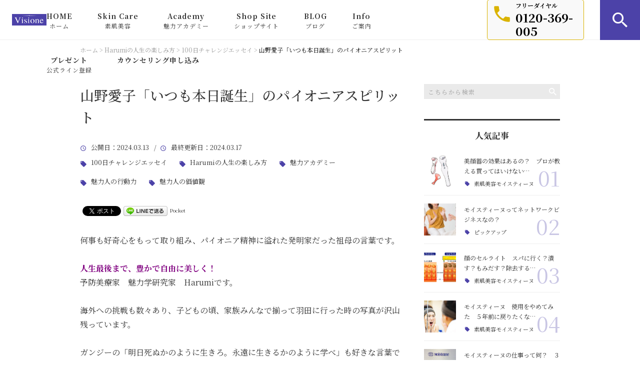

--- FILE ---
content_type: text/html; charset=UTF-8
request_url: https://visione.biz/academy/8165/
body_size: 21817
content:
<!DOCTYPE html>
<html lang="ja">
<head>
<meta charset="UTF-8" />
<meta name="viewport" content="width=device-width, initial-scale=1 viewport-fit=cover">
<meta name="format-detection" content="telephone=no">
<link rel="pingback" href="https://visione.biz/jetb/xmlrpc.php" />
<link rel="shortcut icon" href="https://visione.biz/jetb/wp-content/uploads/2020/07/favicon.ico" />
<link rel="apple-touch-icon-precomposed" href="https://visione.biz/jetb/wp-content/uploads/2020/07/favicon184.png" />

<title>山野愛子「いつも本日誕生」のパイオニアスピリット | Visione</title>

		<!-- All in One SEO 4.9.3 - aioseo.com -->
	<meta name="description" content="何事も好奇心をもって取り組み、パイオニア精神に溢れた発明家だった祖母の言葉です。 人生最後まで、豊かで自由" />
	<meta name="robots" content="max-snippet:-1, max-image-preview:large, max-video-preview:-1" />
	<meta name="author" content="Harumi"/>
	<meta name="google-site-verification" content="vPTR63ZMDw7gwLMdM4HoympuS65Qng6Dgrp6z1Xhanw" />
	<meta name="keywords" content="100日チャレンジエッセイ,harumiの人生の楽しみ方,魅力アカデミー,魅力人の行動力,魅力人の価値観" />
	<link rel="canonical" href="https://visione.biz/academy/8165/" />
	<meta name="generator" content="All in One SEO (AIOSEO) 4.9.3" />
		<meta property="og:locale" content="ja_JP" />
		<meta property="og:site_name" content="お肌にお悩み方へ、心と体の美と健康をお届けします【Visione】" />
		<meta property="og:type" content="article" />
		<meta property="og:title" content="山野愛子「いつも本日誕生」のパイオニアスピリット | Visione" />
		<meta property="og:description" content="何事も好奇心をもって取り組み、パイオニア精神に溢れた発明家だった祖母の言葉です。 人生最後まで、豊かで自由" />
		<meta property="og:url" content="https://visione.biz/academy/8165/" />
		<meta property="og:image" content="https://visione.biz/jetb/wp-content/uploads/2024/03/80483896621344b509e4471a4c6da4c8.jpg" />
		<meta property="og:image:secure_url" content="https://visione.biz/jetb/wp-content/uploads/2024/03/80483896621344b509e4471a4c6da4c8.jpg" />
		<meta property="og:image:width" content="504" />
		<meta property="og:image:height" content="760" />
		<meta property="article:published_time" content="2024-03-13T13:12:46+00:00" />
		<meta property="article:modified_time" content="2024-03-17T13:31:29+00:00" />
		<meta name="twitter:card" content="summary" />
		<meta name="twitter:title" content="山野愛子「いつも本日誕生」のパイオニアスピリット | Visione" />
		<meta name="twitter:description" content="何事も好奇心をもって取り組み、パイオニア精神に溢れた発明家だった祖母の言葉です。 人生最後まで、豊かで自由" />
		<meta name="twitter:image" content="https://visione.biz/jetb/wp-content/uploads/2024/03/80483896621344b509e4471a4c6da4c8.jpg" />
		<script type="application/ld+json" class="aioseo-schema">
			{"@context":"https:\/\/schema.org","@graph":[{"@type":"Article","@id":"https:\/\/visione.biz\/academy\/8165\/#article","name":"\u5c71\u91ce\u611b\u5b50\u300c\u3044\u3064\u3082\u672c\u65e5\u8a95\u751f\u300d\u306e\u30d1\u30a4\u30aa\u30cb\u30a2\u30b9\u30d4\u30ea\u30c3\u30c8 | Visione","headline":"\u5c71\u91ce\u611b\u5b50\u300c\u3044\u3064\u3082\u672c\u65e5\u8a95\u751f\u300d\u306e\u30d1\u30a4\u30aa\u30cb\u30a2\u30b9\u30d4\u30ea\u30c3\u30c8","author":{"@id":"https:\/\/visione.biz\/author\/harumi003\/#author"},"publisher":{"@id":"https:\/\/visione.biz\/#person"},"image":{"@type":"ImageObject","url":"https:\/\/visione.biz\/jetb\/wp-content\/uploads\/2024\/03\/80483896621344b509e4471a4c6da4c8.jpg","width":504,"height":760},"datePublished":"2024-03-13T22:12:46+09:00","dateModified":"2024-03-17T22:31:29+09:00","inLanguage":"ja","mainEntityOfPage":{"@id":"https:\/\/visione.biz\/academy\/8165\/#webpage"},"isPartOf":{"@id":"https:\/\/visione.biz\/academy\/8165\/#webpage"},"articleSection":"100\u65e5\u30c1\u30e3\u30ec\u30f3\u30b8\u30a8\u30c3\u30bb\u30a4, Harumi\u306e\u4eba\u751f\u306e\u697d\u3057\u307f\u65b9, \u9b45\u529b\u30a2\u30ab\u30c7\u30df\u30fc, \u9b45\u529b\u4eba\u306e\u884c\u52d5\u529b, \u9b45\u529b\u4eba\u306e\u4fa1\u5024\u89b3"},{"@type":"BreadcrumbList","@id":"https:\/\/visione.biz\/academy\/8165\/#breadcrumblist","itemListElement":[{"@type":"ListItem","@id":"https:\/\/visione.biz#listItem","position":1,"name":"\u30db\u30fc\u30e0","item":"https:\/\/visione.biz","nextItem":{"@type":"ListItem","@id":"https:\/\/visione.biz\/category\/harumi%e3%81%ae%e4%ba%ba%e7%94%9f\/#listItem","name":"Harumi\u306e\u4eba\u751f\u306e\u697d\u3057\u307f\u65b9"}},{"@type":"ListItem","@id":"https:\/\/visione.biz\/category\/harumi%e3%81%ae%e4%ba%ba%e7%94%9f\/#listItem","position":2,"name":"Harumi\u306e\u4eba\u751f\u306e\u697d\u3057\u307f\u65b9","item":"https:\/\/visione.biz\/category\/harumi%e3%81%ae%e4%ba%ba%e7%94%9f\/","nextItem":{"@type":"ListItem","@id":"https:\/\/visione.biz\/category\/harumi%e3%81%ae%e4%ba%ba%e7%94%9f\/100%e6%97%a5%e3%83%81%e3%83%a3%e3%83%ac%e3%83%b3%e3%82%b8%e3%82%a8%e3%83%83%e3%82%bb%e3%82%a4\/#listItem","name":"100\u65e5\u30c1\u30e3\u30ec\u30f3\u30b8\u30a8\u30c3\u30bb\u30a4"},"previousItem":{"@type":"ListItem","@id":"https:\/\/visione.biz#listItem","name":"\u30db\u30fc\u30e0"}},{"@type":"ListItem","@id":"https:\/\/visione.biz\/category\/harumi%e3%81%ae%e4%ba%ba%e7%94%9f\/100%e6%97%a5%e3%83%81%e3%83%a3%e3%83%ac%e3%83%b3%e3%82%b8%e3%82%a8%e3%83%83%e3%82%bb%e3%82%a4\/#listItem","position":3,"name":"100\u65e5\u30c1\u30e3\u30ec\u30f3\u30b8\u30a8\u30c3\u30bb\u30a4","item":"https:\/\/visione.biz\/category\/harumi%e3%81%ae%e4%ba%ba%e7%94%9f\/100%e6%97%a5%e3%83%81%e3%83%a3%e3%83%ac%e3%83%b3%e3%82%b8%e3%82%a8%e3%83%83%e3%82%bb%e3%82%a4\/","nextItem":{"@type":"ListItem","@id":"https:\/\/visione.biz\/academy\/8165\/#listItem","name":"\u5c71\u91ce\u611b\u5b50\u300c\u3044\u3064\u3082\u672c\u65e5\u8a95\u751f\u300d\u306e\u30d1\u30a4\u30aa\u30cb\u30a2\u30b9\u30d4\u30ea\u30c3\u30c8"},"previousItem":{"@type":"ListItem","@id":"https:\/\/visione.biz\/category\/harumi%e3%81%ae%e4%ba%ba%e7%94%9f\/#listItem","name":"Harumi\u306e\u4eba\u751f\u306e\u697d\u3057\u307f\u65b9"}},{"@type":"ListItem","@id":"https:\/\/visione.biz\/academy\/8165\/#listItem","position":4,"name":"\u5c71\u91ce\u611b\u5b50\u300c\u3044\u3064\u3082\u672c\u65e5\u8a95\u751f\u300d\u306e\u30d1\u30a4\u30aa\u30cb\u30a2\u30b9\u30d4\u30ea\u30c3\u30c8","previousItem":{"@type":"ListItem","@id":"https:\/\/visione.biz\/category\/harumi%e3%81%ae%e4%ba%ba%e7%94%9f\/100%e6%97%a5%e3%83%81%e3%83%a3%e3%83%ac%e3%83%b3%e3%82%b8%e3%82%a8%e3%83%83%e3%82%bb%e3%82%a4\/#listItem","name":"100\u65e5\u30c1\u30e3\u30ec\u30f3\u30b8\u30a8\u30c3\u30bb\u30a4"}}]},{"@type":"Person","@id":"https:\/\/visione.biz\/#person","name":"Harumi","image":{"@type":"ImageObject","@id":"https:\/\/visione.biz\/academy\/8165\/#personImage","url":"https:\/\/secure.gravatar.com\/avatar\/02e52217ad9798feb1667c9cdd37f6002cba656eec754d582030f7ccbeca0f21?s=96&d=mm&r=g","width":96,"height":96,"caption":"Harumi"}},{"@type":"Person","@id":"https:\/\/visione.biz\/author\/harumi003\/#author","url":"https:\/\/visione.biz\/author\/harumi003\/","name":"Harumi","image":{"@type":"ImageObject","@id":"https:\/\/visione.biz\/academy\/8165\/#authorImage","url":"https:\/\/secure.gravatar.com\/avatar\/02e52217ad9798feb1667c9cdd37f6002cba656eec754d582030f7ccbeca0f21?s=96&d=mm&r=g","width":96,"height":96,"caption":"Harumi"}},{"@type":"WebPage","@id":"https:\/\/visione.biz\/academy\/8165\/#webpage","url":"https:\/\/visione.biz\/academy\/8165\/","name":"\u5c71\u91ce\u611b\u5b50\u300c\u3044\u3064\u3082\u672c\u65e5\u8a95\u751f\u300d\u306e\u30d1\u30a4\u30aa\u30cb\u30a2\u30b9\u30d4\u30ea\u30c3\u30c8 | Visione","description":"\u4f55\u4e8b\u3082\u597d\u5947\u5fc3\u3092\u3082\u3063\u3066\u53d6\u308a\u7d44\u307f\u3001\u30d1\u30a4\u30aa\u30cb\u30a2\u7cbe\u795e\u306b\u6ea2\u308c\u305f\u767a\u660e\u5bb6\u3060\u3063\u305f\u7956\u6bcd\u306e\u8a00\u8449\u3067\u3059\u3002 \u4eba\u751f\u6700\u5f8c\u307e\u3067\u3001\u8c4a\u304b\u3067\u81ea\u7531","inLanguage":"ja","isPartOf":{"@id":"https:\/\/visione.biz\/#website"},"breadcrumb":{"@id":"https:\/\/visione.biz\/academy\/8165\/#breadcrumblist"},"author":{"@id":"https:\/\/visione.biz\/author\/harumi003\/#author"},"creator":{"@id":"https:\/\/visione.biz\/author\/harumi003\/#author"},"image":{"@type":"ImageObject","url":"https:\/\/visione.biz\/jetb\/wp-content\/uploads\/2024\/03\/80483896621344b509e4471a4c6da4c8.jpg","@id":"https:\/\/visione.biz\/academy\/8165\/#mainImage","width":504,"height":760},"primaryImageOfPage":{"@id":"https:\/\/visione.biz\/academy\/8165\/#mainImage"},"datePublished":"2024-03-13T22:12:46+09:00","dateModified":"2024-03-17T22:31:29+09:00"},{"@type":"WebSite","@id":"https:\/\/visione.biz\/#website","url":"https:\/\/visione.biz\/","name":"Visione","description":"\u3010Visione\u3011\u3067\u306f\u3001\u30e2\u30a4\u30b9\u30c6\u30a3\u30fc\u30cc\u306e\u6b63\u898f\u53d6\u6271\u5e97\u3001\u753a\u7530\u30fb\u8868\u53c2\u9053\u30b5\u30ed\u30f3\u306e\u7d4c\u55b6\u3068\u3001\u4e88\u9632\u7f8e\u7642\u30b5\u30ed\u30f3\u3068\u30aa\u30f3\u30e9\u30a4\u30f3\u306b\u3066\u3001\u7f8e\u3068\u5065\u5eb7\u306e\u5c02\u9580\u306e\u30a2\u30c9\u30d0\u30a4\u30b6\u30fc\u306b\u3088\u308b\u30ab\u30a6\u30f3\u30bb\u30ea\u30f3\u30b0\u3067\u3001\u3042\u306a\u305f\u3060\u3051\u306e\u30ab\u30b9\u30bf\u30e0\u30b9\u30ad\u30f3\u30b1\u30a2\u65b9\u6cd5\u3084\u3001\u30c0\u30a4\u30a8\u30c3\u30c8\u3001\u30a8\u30af\u30b5\u30b5\u30a4\u30ba\u3092\u63d0\u4f9b\u3002\u4eba\u751f\u6700\u5f8c\u307e\u3067\u8c4a\u304b\u3067\u81ea\u7531\u306b\u7f8e\u3057\u304f\u751f\u304d\u308b\u65b9\u6cd5\u3092\u304a\u4f1d\u3048\u3057\u3066\u3044\u307e\u3059\u3002","inLanguage":"ja","publisher":{"@id":"https:\/\/visione.biz\/#person"}}]}
		</script>
		<!-- All in One SEO -->

<link rel='dns-prefetch' href='//yubinbango.github.io' />
<link rel='dns-prefetch' href='//static.addtoany.com' />
<link rel='dns-prefetch' href='//www.googletagmanager.com' />
<link rel="alternate" type="application/rss+xml" title="Visione &raquo; フィード" href="https://visione.biz/feed/" />
<link rel="alternate" type="application/rss+xml" title="Visione &raquo; コメントフィード" href="https://visione.biz/comments/feed/" />
<link rel="alternate" title="oEmbed (JSON)" type="application/json+oembed" href="https://visione.biz/wp-json/oembed/1.0/embed?url=https%3A%2F%2Fvisione.biz%2Facademy%2F8165%2F" />
<link rel="alternate" title="oEmbed (XML)" type="text/xml+oembed" href="https://visione.biz/wp-json/oembed/1.0/embed?url=https%3A%2F%2Fvisione.biz%2Facademy%2F8165%2F&#038;format=xml" />
		<!-- This site uses the Google Analytics by MonsterInsights plugin v9.3.1 - Using Analytics tracking - https://www.monsterinsights.com/ -->
							<script src="//www.googletagmanager.com/gtag/js?id=G-2N7HCJG5JS"  data-cfasync="false" data-wpfc-render="false" type="text/javascript" async></script>
			<script data-cfasync="false" data-wpfc-render="false" type="text/javascript">
				var mi_version = '9.3.1';
				var mi_track_user = true;
				var mi_no_track_reason = '';
								var MonsterInsightsDefaultLocations = {"page_location":"https:\/\/visione.biz\/academy\/8165\/"};
				if ( typeof MonsterInsightsPrivacyGuardFilter === 'function' ) {
					var MonsterInsightsLocations = (typeof MonsterInsightsExcludeQuery === 'object') ? MonsterInsightsPrivacyGuardFilter( MonsterInsightsExcludeQuery ) : MonsterInsightsPrivacyGuardFilter( MonsterInsightsDefaultLocations );
				} else {
					var MonsterInsightsLocations = (typeof MonsterInsightsExcludeQuery === 'object') ? MonsterInsightsExcludeQuery : MonsterInsightsDefaultLocations;
				}

								var disableStrs = [
										'ga-disable-G-2N7HCJG5JS',
									];

				/* Function to detect opted out users */
				function __gtagTrackerIsOptedOut() {
					for (var index = 0; index < disableStrs.length; index++) {
						if (document.cookie.indexOf(disableStrs[index] + '=true') > -1) {
							return true;
						}
					}

					return false;
				}

				/* Disable tracking if the opt-out cookie exists. */
				if (__gtagTrackerIsOptedOut()) {
					for (var index = 0; index < disableStrs.length; index++) {
						window[disableStrs[index]] = true;
					}
				}

				/* Opt-out function */
				function __gtagTrackerOptout() {
					for (var index = 0; index < disableStrs.length; index++) {
						document.cookie = disableStrs[index] + '=true; expires=Thu, 31 Dec 2099 23:59:59 UTC; path=/';
						window[disableStrs[index]] = true;
					}
				}

				if ('undefined' === typeof gaOptout) {
					function gaOptout() {
						__gtagTrackerOptout();
					}
				}
								window.dataLayer = window.dataLayer || [];

				window.MonsterInsightsDualTracker = {
					helpers: {},
					trackers: {},
				};
				if (mi_track_user) {
					function __gtagDataLayer() {
						dataLayer.push(arguments);
					}

					function __gtagTracker(type, name, parameters) {
						if (!parameters) {
							parameters = {};
						}

						if (parameters.send_to) {
							__gtagDataLayer.apply(null, arguments);
							return;
						}

						if (type === 'event') {
														parameters.send_to = monsterinsights_frontend.v4_id;
							var hookName = name;
							if (typeof parameters['event_category'] !== 'undefined') {
								hookName = parameters['event_category'] + ':' + name;
							}

							if (typeof MonsterInsightsDualTracker.trackers[hookName] !== 'undefined') {
								MonsterInsightsDualTracker.trackers[hookName](parameters);
							} else {
								__gtagDataLayer('event', name, parameters);
							}
							
						} else {
							__gtagDataLayer.apply(null, arguments);
						}
					}

					__gtagTracker('js', new Date());
					__gtagTracker('set', {
						'developer_id.dZGIzZG': true,
											});
					if ( MonsterInsightsLocations.page_location ) {
						__gtagTracker('set', MonsterInsightsLocations);
					}
										__gtagTracker('config', 'G-2N7HCJG5JS', {"forceSSL":"true","link_attribution":"true"} );
															window.gtag = __gtagTracker;										(function () {
						/* https://developers.google.com/analytics/devguides/collection/analyticsjs/ */
						/* ga and __gaTracker compatibility shim. */
						var noopfn = function () {
							return null;
						};
						var newtracker = function () {
							return new Tracker();
						};
						var Tracker = function () {
							return null;
						};
						var p = Tracker.prototype;
						p.get = noopfn;
						p.set = noopfn;
						p.send = function () {
							var args = Array.prototype.slice.call(arguments);
							args.unshift('send');
							__gaTracker.apply(null, args);
						};
						var __gaTracker = function () {
							var len = arguments.length;
							if (len === 0) {
								return;
							}
							var f = arguments[len - 1];
							if (typeof f !== 'object' || f === null || typeof f.hitCallback !== 'function') {
								if ('send' === arguments[0]) {
									var hitConverted, hitObject = false, action;
									if ('event' === arguments[1]) {
										if ('undefined' !== typeof arguments[3]) {
											hitObject = {
												'eventAction': arguments[3],
												'eventCategory': arguments[2],
												'eventLabel': arguments[4],
												'value': arguments[5] ? arguments[5] : 1,
											}
										}
									}
									if ('pageview' === arguments[1]) {
										if ('undefined' !== typeof arguments[2]) {
											hitObject = {
												'eventAction': 'page_view',
												'page_path': arguments[2],
											}
										}
									}
									if (typeof arguments[2] === 'object') {
										hitObject = arguments[2];
									}
									if (typeof arguments[5] === 'object') {
										Object.assign(hitObject, arguments[5]);
									}
									if ('undefined' !== typeof arguments[1].hitType) {
										hitObject = arguments[1];
										if ('pageview' === hitObject.hitType) {
											hitObject.eventAction = 'page_view';
										}
									}
									if (hitObject) {
										action = 'timing' === arguments[1].hitType ? 'timing_complete' : hitObject.eventAction;
										hitConverted = mapArgs(hitObject);
										__gtagTracker('event', action, hitConverted);
									}
								}
								return;
							}

							function mapArgs(args) {
								var arg, hit = {};
								var gaMap = {
									'eventCategory': 'event_category',
									'eventAction': 'event_action',
									'eventLabel': 'event_label',
									'eventValue': 'event_value',
									'nonInteraction': 'non_interaction',
									'timingCategory': 'event_category',
									'timingVar': 'name',
									'timingValue': 'value',
									'timingLabel': 'event_label',
									'page': 'page_path',
									'location': 'page_location',
									'title': 'page_title',
									'referrer' : 'page_referrer',
								};
								for (arg in args) {
																		if (!(!args.hasOwnProperty(arg) || !gaMap.hasOwnProperty(arg))) {
										hit[gaMap[arg]] = args[arg];
									} else {
										hit[arg] = args[arg];
									}
								}
								return hit;
							}

							try {
								f.hitCallback();
							} catch (ex) {
							}
						};
						__gaTracker.create = newtracker;
						__gaTracker.getByName = newtracker;
						__gaTracker.getAll = function () {
							return [];
						};
						__gaTracker.remove = noopfn;
						__gaTracker.loaded = true;
						window['__gaTracker'] = __gaTracker;
					})();
									} else {
										console.log("");
					(function () {
						function __gtagTracker() {
							return null;
						}

						window['__gtagTracker'] = __gtagTracker;
						window['gtag'] = __gtagTracker;
					})();
									}
			</script>
				<!-- / Google Analytics by MonsterInsights -->
		<style id='wp-img-auto-sizes-contain-inline-css' type='text/css'>
img:is([sizes=auto i],[sizes^="auto," i]){contain-intrinsic-size:3000px 1500px}
/*# sourceURL=wp-img-auto-sizes-contain-inline-css */
</style>
<link rel='stylesheet' id='colorbox-theme1-css' href='https://visione.biz/jetb/wp-content/plugins/jquery-colorbox/themes/theme1/colorbox.css?ver=4.6.2' type='text/css' media='screen' />
<style id='wp-emoji-styles-inline-css' type='text/css'>

	img.wp-smiley, img.emoji {
		display: inline !important;
		border: none !important;
		box-shadow: none !important;
		height: 1em !important;
		width: 1em !important;
		margin: 0 0.07em !important;
		vertical-align: -0.1em !important;
		background: none !important;
		padding: 0 !important;
	}
/*# sourceURL=wp-emoji-styles-inline-css */
</style>
<link rel='stylesheet' id='wp-block-library-css' href='https://visione.biz/jetb/wp-includes/css/dist/block-library/style.min.css?ver=6.9' type='text/css' media='all' />
<style id='global-styles-inline-css' type='text/css'>
:root{--wp--preset--aspect-ratio--square: 1;--wp--preset--aspect-ratio--4-3: 4/3;--wp--preset--aspect-ratio--3-4: 3/4;--wp--preset--aspect-ratio--3-2: 3/2;--wp--preset--aspect-ratio--2-3: 2/3;--wp--preset--aspect-ratio--16-9: 16/9;--wp--preset--aspect-ratio--9-16: 9/16;--wp--preset--color--black: #000000;--wp--preset--color--cyan-bluish-gray: #abb8c3;--wp--preset--color--white: #ffffff;--wp--preset--color--pale-pink: #f78da7;--wp--preset--color--vivid-red: #cf2e2e;--wp--preset--color--luminous-vivid-orange: #ff6900;--wp--preset--color--luminous-vivid-amber: #fcb900;--wp--preset--color--light-green-cyan: #7bdcb5;--wp--preset--color--vivid-green-cyan: #00d084;--wp--preset--color--pale-cyan-blue: #8ed1fc;--wp--preset--color--vivid-cyan-blue: #0693e3;--wp--preset--color--vivid-purple: #9b51e0;--wp--preset--gradient--vivid-cyan-blue-to-vivid-purple: linear-gradient(135deg,rgb(6,147,227) 0%,rgb(155,81,224) 100%);--wp--preset--gradient--light-green-cyan-to-vivid-green-cyan: linear-gradient(135deg,rgb(122,220,180) 0%,rgb(0,208,130) 100%);--wp--preset--gradient--luminous-vivid-amber-to-luminous-vivid-orange: linear-gradient(135deg,rgb(252,185,0) 0%,rgb(255,105,0) 100%);--wp--preset--gradient--luminous-vivid-orange-to-vivid-red: linear-gradient(135deg,rgb(255,105,0) 0%,rgb(207,46,46) 100%);--wp--preset--gradient--very-light-gray-to-cyan-bluish-gray: linear-gradient(135deg,rgb(238,238,238) 0%,rgb(169,184,195) 100%);--wp--preset--gradient--cool-to-warm-spectrum: linear-gradient(135deg,rgb(74,234,220) 0%,rgb(151,120,209) 20%,rgb(207,42,186) 40%,rgb(238,44,130) 60%,rgb(251,105,98) 80%,rgb(254,248,76) 100%);--wp--preset--gradient--blush-light-purple: linear-gradient(135deg,rgb(255,206,236) 0%,rgb(152,150,240) 100%);--wp--preset--gradient--blush-bordeaux: linear-gradient(135deg,rgb(254,205,165) 0%,rgb(254,45,45) 50%,rgb(107,0,62) 100%);--wp--preset--gradient--luminous-dusk: linear-gradient(135deg,rgb(255,203,112) 0%,rgb(199,81,192) 50%,rgb(65,88,208) 100%);--wp--preset--gradient--pale-ocean: linear-gradient(135deg,rgb(255,245,203) 0%,rgb(182,227,212) 50%,rgb(51,167,181) 100%);--wp--preset--gradient--electric-grass: linear-gradient(135deg,rgb(202,248,128) 0%,rgb(113,206,126) 100%);--wp--preset--gradient--midnight: linear-gradient(135deg,rgb(2,3,129) 0%,rgb(40,116,252) 100%);--wp--preset--font-size--small: 13px;--wp--preset--font-size--medium: 20px;--wp--preset--font-size--large: 36px;--wp--preset--font-size--x-large: 42px;--wp--preset--spacing--20: 0.44rem;--wp--preset--spacing--30: 0.67rem;--wp--preset--spacing--40: 1rem;--wp--preset--spacing--50: 1.5rem;--wp--preset--spacing--60: 2.25rem;--wp--preset--spacing--70: 3.38rem;--wp--preset--spacing--80: 5.06rem;--wp--preset--shadow--natural: 6px 6px 9px rgba(0, 0, 0, 0.2);--wp--preset--shadow--deep: 12px 12px 50px rgba(0, 0, 0, 0.4);--wp--preset--shadow--sharp: 6px 6px 0px rgba(0, 0, 0, 0.2);--wp--preset--shadow--outlined: 6px 6px 0px -3px rgb(255, 255, 255), 6px 6px rgb(0, 0, 0);--wp--preset--shadow--crisp: 6px 6px 0px rgb(0, 0, 0);}:where(.is-layout-flex){gap: 0.5em;}:where(.is-layout-grid){gap: 0.5em;}body .is-layout-flex{display: flex;}.is-layout-flex{flex-wrap: wrap;align-items: center;}.is-layout-flex > :is(*, div){margin: 0;}body .is-layout-grid{display: grid;}.is-layout-grid > :is(*, div){margin: 0;}:where(.wp-block-columns.is-layout-flex){gap: 2em;}:where(.wp-block-columns.is-layout-grid){gap: 2em;}:where(.wp-block-post-template.is-layout-flex){gap: 1.25em;}:where(.wp-block-post-template.is-layout-grid){gap: 1.25em;}.has-black-color{color: var(--wp--preset--color--black) !important;}.has-cyan-bluish-gray-color{color: var(--wp--preset--color--cyan-bluish-gray) !important;}.has-white-color{color: var(--wp--preset--color--white) !important;}.has-pale-pink-color{color: var(--wp--preset--color--pale-pink) !important;}.has-vivid-red-color{color: var(--wp--preset--color--vivid-red) !important;}.has-luminous-vivid-orange-color{color: var(--wp--preset--color--luminous-vivid-orange) !important;}.has-luminous-vivid-amber-color{color: var(--wp--preset--color--luminous-vivid-amber) !important;}.has-light-green-cyan-color{color: var(--wp--preset--color--light-green-cyan) !important;}.has-vivid-green-cyan-color{color: var(--wp--preset--color--vivid-green-cyan) !important;}.has-pale-cyan-blue-color{color: var(--wp--preset--color--pale-cyan-blue) !important;}.has-vivid-cyan-blue-color{color: var(--wp--preset--color--vivid-cyan-blue) !important;}.has-vivid-purple-color{color: var(--wp--preset--color--vivid-purple) !important;}.has-black-background-color{background-color: var(--wp--preset--color--black) !important;}.has-cyan-bluish-gray-background-color{background-color: var(--wp--preset--color--cyan-bluish-gray) !important;}.has-white-background-color{background-color: var(--wp--preset--color--white) !important;}.has-pale-pink-background-color{background-color: var(--wp--preset--color--pale-pink) !important;}.has-vivid-red-background-color{background-color: var(--wp--preset--color--vivid-red) !important;}.has-luminous-vivid-orange-background-color{background-color: var(--wp--preset--color--luminous-vivid-orange) !important;}.has-luminous-vivid-amber-background-color{background-color: var(--wp--preset--color--luminous-vivid-amber) !important;}.has-light-green-cyan-background-color{background-color: var(--wp--preset--color--light-green-cyan) !important;}.has-vivid-green-cyan-background-color{background-color: var(--wp--preset--color--vivid-green-cyan) !important;}.has-pale-cyan-blue-background-color{background-color: var(--wp--preset--color--pale-cyan-blue) !important;}.has-vivid-cyan-blue-background-color{background-color: var(--wp--preset--color--vivid-cyan-blue) !important;}.has-vivid-purple-background-color{background-color: var(--wp--preset--color--vivid-purple) !important;}.has-black-border-color{border-color: var(--wp--preset--color--black) !important;}.has-cyan-bluish-gray-border-color{border-color: var(--wp--preset--color--cyan-bluish-gray) !important;}.has-white-border-color{border-color: var(--wp--preset--color--white) !important;}.has-pale-pink-border-color{border-color: var(--wp--preset--color--pale-pink) !important;}.has-vivid-red-border-color{border-color: var(--wp--preset--color--vivid-red) !important;}.has-luminous-vivid-orange-border-color{border-color: var(--wp--preset--color--luminous-vivid-orange) !important;}.has-luminous-vivid-amber-border-color{border-color: var(--wp--preset--color--luminous-vivid-amber) !important;}.has-light-green-cyan-border-color{border-color: var(--wp--preset--color--light-green-cyan) !important;}.has-vivid-green-cyan-border-color{border-color: var(--wp--preset--color--vivid-green-cyan) !important;}.has-pale-cyan-blue-border-color{border-color: var(--wp--preset--color--pale-cyan-blue) !important;}.has-vivid-cyan-blue-border-color{border-color: var(--wp--preset--color--vivid-cyan-blue) !important;}.has-vivid-purple-border-color{border-color: var(--wp--preset--color--vivid-purple) !important;}.has-vivid-cyan-blue-to-vivid-purple-gradient-background{background: var(--wp--preset--gradient--vivid-cyan-blue-to-vivid-purple) !important;}.has-light-green-cyan-to-vivid-green-cyan-gradient-background{background: var(--wp--preset--gradient--light-green-cyan-to-vivid-green-cyan) !important;}.has-luminous-vivid-amber-to-luminous-vivid-orange-gradient-background{background: var(--wp--preset--gradient--luminous-vivid-amber-to-luminous-vivid-orange) !important;}.has-luminous-vivid-orange-to-vivid-red-gradient-background{background: var(--wp--preset--gradient--luminous-vivid-orange-to-vivid-red) !important;}.has-very-light-gray-to-cyan-bluish-gray-gradient-background{background: var(--wp--preset--gradient--very-light-gray-to-cyan-bluish-gray) !important;}.has-cool-to-warm-spectrum-gradient-background{background: var(--wp--preset--gradient--cool-to-warm-spectrum) !important;}.has-blush-light-purple-gradient-background{background: var(--wp--preset--gradient--blush-light-purple) !important;}.has-blush-bordeaux-gradient-background{background: var(--wp--preset--gradient--blush-bordeaux) !important;}.has-luminous-dusk-gradient-background{background: var(--wp--preset--gradient--luminous-dusk) !important;}.has-pale-ocean-gradient-background{background: var(--wp--preset--gradient--pale-ocean) !important;}.has-electric-grass-gradient-background{background: var(--wp--preset--gradient--electric-grass) !important;}.has-midnight-gradient-background{background: var(--wp--preset--gradient--midnight) !important;}.has-small-font-size{font-size: var(--wp--preset--font-size--small) !important;}.has-medium-font-size{font-size: var(--wp--preset--font-size--medium) !important;}.has-large-font-size{font-size: var(--wp--preset--font-size--large) !important;}.has-x-large-font-size{font-size: var(--wp--preset--font-size--x-large) !important;}
/*# sourceURL=global-styles-inline-css */
</style>

<style id='classic-theme-styles-inline-css' type='text/css'>
/*! This file is auto-generated */
.wp-block-button__link{color:#fff;background-color:#32373c;border-radius:9999px;box-shadow:none;text-decoration:none;padding:calc(.667em + 2px) calc(1.333em + 2px);font-size:1.125em}.wp-block-file__button{background:#32373c;color:#fff;text-decoration:none}
/*# sourceURL=/wp-includes/css/classic-themes.min.css */
</style>
<link rel='stylesheet' id='contact-form-7-css' href='https://visione.biz/jetb/wp-content/plugins/contact-form-7/includes/css/styles.css?ver=6.0.5' type='text/css' media='all' />
<link rel='stylesheet' id='Jet_CMS_style-css' href='https://visione.biz/jetb/wp-content/themes/Jet_cms_media_c/style.css?ver=6.9' type='text/css' media='all' />
<link rel='stylesheet' id='wp-pagenavi-css' href='https://visione.biz/jetb/wp-content/plugins/wp-pagenavi/pagenavi-css.css?ver=2.70' type='text/css' media='all' />
<link rel='stylesheet' id='tablepress-default-css' href='https://visione.biz/jetb/wp-content/plugins/tablepress/css/build/default.css?ver=3.0.4' type='text/css' media='all' />
<link rel='stylesheet' id='addtoany-css' href='https://visione.biz/jetb/wp-content/plugins/add-to-any/addtoany.min.css?ver=1.16' type='text/css' media='all' />
<script type="text/javascript" src="https://visione.biz/jetb/wp-includes/js/jquery/jquery.min.js?ver=3.7.1" id="jquery-core-js"></script>
<script type="text/javascript" src="https://visione.biz/jetb/wp-includes/js/jquery/jquery-migrate.min.js?ver=3.4.1" id="jquery-migrate-js"></script>
<script type="text/javascript" id="colorbox-js-extra">
/* <![CDATA[ */
var jQueryColorboxSettingsArray = {"jQueryColorboxVersion":"4.6.2","colorboxInline":"false","colorboxIframe":"false","colorboxGroupId":"","colorboxTitle":"","colorboxWidth":"false","colorboxHeight":"false","colorboxMaxWidth":"false","colorboxMaxHeight":"false","colorboxSlideshow":"false","colorboxSlideshowAuto":"false","colorboxScalePhotos":"true","colorboxPreloading":"false","colorboxOverlayClose":"true","colorboxLoop":"true","colorboxEscKey":"true","colorboxArrowKey":"true","colorboxScrolling":"true","colorboxOpacity":"0.85","colorboxTransition":"elastic","colorboxSpeed":"350","colorboxSlideshowSpeed":"2500","colorboxClose":"close","colorboxNext":"next","colorboxPrevious":"previous","colorboxSlideshowStart":"start slideshow","colorboxSlideshowStop":"stop slideshow","colorboxCurrent":"{current} of {total} images","colorboxXhrError":"This content failed to load.","colorboxImgError":"This image failed to load.","colorboxImageMaxWidth":"95%","colorboxImageMaxHeight":"95%","colorboxImageHeight":"false","colorboxImageWidth":"false","colorboxLinkHeight":"false","colorboxLinkWidth":"false","colorboxInitialHeight":"100","colorboxInitialWidth":"300","autoColorboxJavaScript":"","autoHideFlash":"","autoColorbox":"true","autoColorboxGalleries":"","addZoomOverlay":"","useGoogleJQuery":"","colorboxAddClassToLinks":""};
//# sourceURL=colorbox-js-extra
/* ]]> */
</script>
<script type="text/javascript" src="https://visione.biz/jetb/wp-content/plugins/jquery-colorbox/js/jquery.colorbox-min.js?ver=1.4.33" id="colorbox-js"></script>
<script type="text/javascript" src="https://visione.biz/jetb/wp-content/plugins/jquery-colorbox/js/jquery-colorbox-wrapper-min.js?ver=4.6.2" id="colorbox-wrapper-js"></script>
<script type="text/javascript" src="https://visione.biz/jetb/wp-content/plugins/google-analytics-for-wordpress/assets/js/frontend-gtag.min.js?ver=9.3.1" id="monsterinsights-frontend-script-js" async="async" data-wp-strategy="async"></script>
<script data-cfasync="false" data-wpfc-render="false" type="text/javascript" id='monsterinsights-frontend-script-js-extra'>/* <![CDATA[ */
var monsterinsights_frontend = {"js_events_tracking":"true","download_extensions":"doc,pdf,ppt,zip,xls,docx,pptx,xlsx","inbound_paths":"[{\"path\":\"\\\/go\\\/\",\"label\":\"affiliate\"},{\"path\":\"\\\/recommend\\\/\",\"label\":\"affiliate\"}]","home_url":"https:\/\/visione.biz","hash_tracking":"false","v4_id":"G-2N7HCJG5JS"};/* ]]> */
</script>
<script type="text/javascript" id="addtoany-core-js-before">
/* <![CDATA[ */
window.a2a_config=window.a2a_config||{};a2a_config.callbacks=[];a2a_config.overlays=[];a2a_config.templates={};a2a_localize = {
	Share: "共有",
	Save: "ブックマーク",
	Subscribe: "購読",
	Email: "メール",
	Bookmark: "ブックマーク",
	ShowAll: "すべて表示する",
	ShowLess: "小さく表示する",
	FindServices: "サービスを探す",
	FindAnyServiceToAddTo: "追加するサービスを今すぐ探す",
	PoweredBy: "Powered by",
	ShareViaEmail: "メールでシェアする",
	SubscribeViaEmail: "メールで購読する",
	BookmarkInYourBrowser: "ブラウザにブックマーク",
	BookmarkInstructions: "このページをブックマークするには、 Ctrl+D または \u2318+D を押下。",
	AddToYourFavorites: "お気に入りに追加",
	SendFromWebOrProgram: "任意のメールアドレスまたはメールプログラムから送信",
	EmailProgram: "メールプログラム",
	More: "詳細&#8230;",
	ThanksForSharing: "共有ありがとうございます !",
	ThanksForFollowing: "フォローありがとうございます !"
};


//# sourceURL=addtoany-core-js-before
/* ]]> */
</script>
<script type="text/javascript" defer src="https://static.addtoany.com/menu/page.js" id="addtoany-core-js"></script>
<script type="text/javascript" defer src="https://visione.biz/jetb/wp-content/plugins/add-to-any/addtoany.min.js?ver=1.1" id="addtoany-jquery-js"></script>
<link rel="https://api.w.org/" href="https://visione.biz/wp-json/" /><link rel="alternate" title="JSON" type="application/json" href="https://visione.biz/wp-json/wp/v2/posts/8165" /><link rel="EditURI" type="application/rsd+xml" title="RSD" href="https://visione.biz/jetb/xmlrpc.php?rsd" />
<meta name="generator" content="WordPress 6.9" />
<link rel='shortlink' href='https://visione.biz/?p=8165' />
<meta name="generator" content="Site Kit by Google 1.170.0" /><!-- Analytics by WP Statistics - https://wp-statistics.com -->

<!-- BEGIN: WP Social Bookmarking Light HEAD --><script>
    (function (d, s, id) {
        var js, fjs = d.getElementsByTagName(s)[0];
        if (d.getElementById(id)) return;
        js = d.createElement(s);
        js.id = id;
        js.src = "//connect.facebook.net/en_US/sdk.js#xfbml=1&version=v2.7";
        fjs.parentNode.insertBefore(js, fjs);
    }(document, 'script', 'facebook-jssdk'));
</script>
<style type="text/css">.wp_social_bookmarking_light{
    border: 0 !important;
    padding: 10px 0 20px 0 !important;
    margin: 0 !important;
}
.wp_social_bookmarking_light div{
    float: left !important;
    border: 0 !important;
    padding: 0 !important;
    margin: 0 5px 0px 0 !important;
    min-height: 30px !important;
    line-height: 18px !important;
    text-indent: 0 !important;
}
.wp_social_bookmarking_light img{
    border: 0 !important;
    padding: 0;
    margin: 0;
    vertical-align: top !important;
}
.wp_social_bookmarking_light_clear{
    clear: both !important;
}
#fb-root{
    display: none;
}
.wsbl_facebook_like iframe{
    max-width: none !important;
}
.wsbl_pinterest a{
    border: 0px !important;
}
</style>
<!-- END: WP Social Bookmarking Light HEAD -->

<link href="https://fonts.googleapis.com/css?family=Noto+Serif+JP:400,500,700&display=swap" rel="stylesheet">

<link rel="stylesheet" href="https://visione.biz/jetb/wp-content/themes/Jet_cms_media_c/css/icon.css">
<link rel="stylesheet" href="https://fonts.googleapis.com/icon?family=Material+Icons">
<link rel="stylesheet" href="https://visione.biz/jetb/wp-content/themes/Jet_cms_media_c/css/animate.min.css">

<!--全体共通-->
<link rel="stylesheet" href="https://jetb.co.jp/media-king/c/css/header_footer_side.css">
<link rel="stylesheet" href="https://jetb.co.jp/media-king/c/css/single_page.css">
<link rel="stylesheet" href="https://jetb.co.jp/media-king/c/css/other.css">
<link rel="stylesheet" href="https://jetb.co.jp/media-king/c/css/jetb_announce.css">
<link rel="stylesheet" href="https://jetb.co.jp/media-king/c/css/jetb_maincontents.css">


<link rel="stylesheet" href="https://jetb.co.jp/media-king/c/css/jet_AddQuicktags.css" type="text/css" />
<link rel="stylesheet" href="https://visione.biz/jetb/wp-content/themes/Jet_cms_media_c/Jet_Tpl_style.css" type="text/css" />
<link rel="stylesheet" href="https://jetb.co.jp/media-king/c/css/common.css" type="text/css" />
<link rel="stylesheet" href="https://visione.biz/jetb/wp-content/themes/Jet_cms_media_c/custom/custom.css" type="text/css" />
<script data-ad-client="ca-pub-9998820218368776" async src="https://pagead2.googlesyndication.com/pagead/js/adsbygoogle.js"></script>
<meta name="p:domain_verify" content="7269b980eff9ab1ef647f7deb8c9f4ef"/></head>
<body class="wp-singular post-template-default single single-post postid-8165 single-format-standard wp-theme-Jet_cms_media_c" ontouchstart="">
	<div id="top" class="allwrapper">
		<header id="upper" class="cf">
			<h1 class="logo">
				<a href="https://visione.biz/">
					<img src="https://visione.biz/jetb/wp-content/uploads/2020/09/Visione.png" alt="Visione">
				</a>
			</h1>

			<div class="menu-trigger" href="#">
				<div class="trigger_wrap">
					<span></span>
					<span></span>
					<span></span>
					<p>MENU</p>
				</div>
			</div>

			<nav class="g_nav cf">
				
				<ul id="menu-%e3%82%b0%e3%83%ad%e3%83%bc%e3%83%90%e3%83%ab%e3%83%8a%e3%83%93" class="g_nav_menu menu"><li><a href="https://visione.biz/">HOME<span>ホーム</span></a>
<ul class="sub-menu">
	<li><a href="https://visione.biz/%e4%b8%ad%e5%8e%9f%e6%99%b4%e7%be%8e/">Visione代表　中原晴美</a></li>
	<li><a href="https://visione.biz/company/">COMPANY</a></li>
</ul>
</li>
<li><a href="https://visione.biz/category/moisteane/">Skin Care<span>素肌美容</span></a>
<ul class="sub-menu">
	<li><a href="https://visione.biz/%e3%83%a2%e3%82%a4%e3%82%b9%e3%83%86%e3%82%a3%e3%83%bc%e3%83%8c/">モイスティーヌ</a></li>
	<li><a href="https://visione.biz/%e3%82%88%e3%81%8f%e3%81%82%e3%82%8b%e8%b3%aa%e5%95%8f/">よくある質問</a></li>
	<li><a href="https://visione.biz/%e4%bd%93%e9%a8%93%e3%81%ae%e6%b5%81%e3%82%8c/">体験の流れ</a></li>
	<li><a href="https://visione.biz/category/moisteane/">Blog モイスティーヌ</a></li>
	<li><a href="https://visione.biz/?page_id=4043">会社情報</a></li>
	<li><a href="https://visione.biz/%e3%82%a2%e3%83%89%e3%83%90%e3%82%a4%e3%82%b6%e3%83%bc%e7%b4%b9%e4%bb%8b/">アドバイザー紹介</a></li>
	<li><a href="https://visione.biz/%e9%ad%85%e5%8a%9b%e4%ba%ba%e3%82%ae%e3%83%a3%e3%83%a9%e3%83%aa%e3%83%bc/">お客様ギャラリー</a></li>
</ul>
</li>
<li><a href="https://visione.biz/%e9%ad%85%e5%8a%9b%e3%82%a2%e3%82%ab%e3%83%87%e3%83%9f%e3%83%bc/">Academy<span>魅力アカデミー</span></a>
<ul class="sub-menu">
	<li><a href="https://visione.biz/%e9%ad%85%e5%8a%9b%e3%82%a2%e3%82%ab%e3%83%87%e3%83%9f%e3%83%bc/">魅力アカデミー</a></li>
</ul>
</li>
<li><a target="_blank" href="https://visione.biz/%e3%82%b7%e3%83%a7%e3%83%83%e3%83%97%e3%82%b5%e3%82%a4%e3%83%88/">Shop Site<span>ショップサイト</span></a></li>
<li><a href="https://visione.biz/blog-achive/">BLOG<span>ブログ</span></a>
<ul class="sub-menu">
	<li><a href="https://visione.biz/category/moisteane/">素肌美容モイスティーヌ</a></li>
	<li><a href="https://visione.biz/category/academy/">エイジレス魅力学</a></li>
</ul>
</li>
<li><a href="https://visione.biz/contact/">Info<span>ご案内</span></a>
<ul class="sub-menu">
	<li><a href="https://visione.biz/contact/">お問い合わせ</a></li>
	<li><a target="_blank" href="https://visione.biz/%e4%bd%93%e9%a8%93%e3%81%ae%e6%b5%81%e3%82%8c/">体験申し込み</a></li>
</ul>
</li>
<li><a target="_blank" href="https://visione.biz/%e3%83%a9%e3%82%a4%e3%83%b3%e7%99%bb%e9%8c%b2/">プレゼント<span>公式ライン登録</span></a></li>
<li><a href="https://visione.biz/%e3%83%91%e3%83%bc%e3%82%bd%e3%83%8a%e3%83%ab%e3%80%80%e8%82%8c%e3%82%ab%e3%82%a6%e3%83%b3%e3%82%bb%e3%83%aa%e3%83%b3%e3%82%b0/">カウンセリング申し込み</a>
<ul class="sub-menu">
	<li><a href="https://visione.biz/%e3%83%91%e3%83%bc%e3%82%bd%e3%83%8a%e3%83%ab%e3%80%80%e8%82%8c%e3%82%ab%e3%82%a6%e3%83%b3%e3%82%bb%e3%83%aa%e3%83%b3%e3%82%b0/">パーソナル　肌カウンセリング</a></li>
</ul>
</li>
</ul>
								<div class="head_tel_box">
					<a class="tel_wrap" href="tel:0120-369-005">
						<p class="tel_txt">フリーダイヤル</p>
						<p class="tel_number">0120-369-005</p>
					</a>
				</div>

				<div id="head_search_btn" class="pt-A-bg">
					<p class="pt-A"></p>
				</div>
				<div class="head_search_wrap">
					<div class="flex_cont">
						<form action="https://visione.biz/" method="get" id="head_searchform">
							<input id="head_words" type="text" name="s" placeholder="テキストを入力して検索" />
							<input id="head_searchBtn" type="submit" name="searchBtn" value="&#xf4a5;" />
						</form>
					</div>
				</div>
							</nav>
					</header>
<div id="single_area">
<div class="bread_area">
	<div class="breadcrumbs" typeof="BreadcrumbList" vocab="https://schema.org/">
		<!-- Breadcrumb NavXT 7.4.1 -->
<span property="itemListElement" typeof="ListItem"><a property="item" typeof="WebPage" title="Go to Visione." href="https://visione.biz" class="home" ><span property="name">ホーム</span></a><meta property="position" content="1"></span> &gt; <span property="itemListElement" typeof="ListItem"><a property="item" typeof="WebPage" title="Go to the Harumiの人生の楽しみ方 category archives." href="https://visione.biz/category/harumi%e3%81%ae%e4%ba%ba%e7%94%9f/" class="taxonomy category" ><span property="name">Harumiの人生の楽しみ方</span></a><meta property="position" content="2"></span> &gt; <span property="itemListElement" typeof="ListItem"><a property="item" typeof="WebPage" title="Go to the 100日チャレンジエッセイ category archives." href="https://visione.biz/category/harumi%e3%81%ae%e4%ba%ba%e7%94%9f/100%e6%97%a5%e3%83%81%e3%83%a3%e3%83%ac%e3%83%b3%e3%82%b8%e3%82%a8%e3%83%83%e3%82%bb%e3%82%a4/" class="taxonomy category" ><span property="name">100日チャレンジエッセイ</span></a><meta property="position" content="3"></span> &gt; <span class="post post-post current-item">山野愛子「いつも本日誕生」のパイオニアスピリット</span>	</div>
</div>
<!--▼▼▼▼コンテンツエリア▼▼▼▼-->
<div class="inner cf">
	<main id="single_cont">
		<article class="single_box post_single">
			
			<header class="single_head">
				<h1 class="single_title">山野愛子「いつも本日誕生」のパイオニアスピリット</h1>
				<time class="day_entry">
					<span>公開日</span>：2024.03.13					&ensp;/&ensp;<span>最終更新日</span>：2024.03.17				</time>
				<p class="cat_entry"><a href="https://visione.biz/category/harumi%e3%81%ae%e4%ba%ba%e7%94%9f/100%e6%97%a5%e3%83%81%e3%83%a3%e3%83%ac%e3%83%b3%e3%82%b8%e3%82%a8%e3%83%83%e3%82%bb%e3%82%a4/" rel="tag">100日チャレンジエッセイ</a><a href="https://visione.biz/category/harumi%e3%81%ae%e4%ba%ba%e7%94%9f/" rel="tag">Harumiの人生の楽しみ方</a><a href="https://visione.biz/category/academy/" rel="tag">魅力アカデミー</a><a href="https://visione.biz/category/academy/life-action/" rel="tag">魅力人の行動力</a><a href="https://visione.biz/category/academy/life-value/" rel="tag">魅力人の価値観</a></p>
				<div class='wp_social_bookmarking_light'>        <div class="wsbl_facebook_like"><div id="fb-root"></div><fb:like href="https://visione.biz/academy/8165/" layout="button_count" action="like" width="100" share="false" show_faces="false" ></fb:like></div>        <div class="wsbl_twitter"><a href="https://twitter.com/share" class="twitter-share-button" data-url="https://visione.biz/academy/8165/" data-text="山野愛子「いつも本日誕生」のパイオニアスピリット">Tweet</a></div>        <div class="wsbl_line"><a href='http://line.me/R/msg/text/?%E5%B1%B1%E9%87%8E%E6%84%9B%E5%AD%90%E3%80%8C%E3%81%84%E3%81%A4%E3%82%82%E6%9C%AC%E6%97%A5%E8%AA%95%E7%94%9F%E3%80%8D%E3%81%AE%E3%83%91%E3%82%A4%E3%82%AA%E3%83%8B%E3%82%A2%E3%82%B9%E3%83%94%E3%83%AA%E3%83%83%E3%83%88%0D%0Ahttps%3A%2F%2Fvisione.biz%2Facademy%2F8165%2F' title='LINEで送る' rel=nofollow class='wp_social_bookmarking_light_a' ><img src='https://visione.biz/jetb/wp-content/plugins/wp-social-bookmarking-light/public/images/line88x20.png' alt='LINEで送る' title='LINEで送る' width='88' height='20' class='wp_social_bookmarking_light_img' /></a></div>        <div class="wsbl_pocket"><a href="https://getpocket.com/save" class="pocket-btn" data-lang="en" data-save-url="https://visione.biz/academy/8165/" data-pocket-count="none" data-pocket-align="left" >Pocket</a><script type="text/javascript">!function(d,i){if(!d.getElementById(i)){var j=d.createElement("script");j.id=i;j.src="https://widgets.getpocket.com/v1/j/btn.js?v=1";var w=d.getElementById(i);d.body.appendChild(j);}}(document,"pocket-btn-js");</script></div></div>
<br class='wp_social_bookmarking_light_clear' />
			</header>
			<section class="single_text the_text">
				<p>何事も好奇心をもって取り組み、パイオニア精神に溢れた発明家だった祖母の言葉です。</p>
<p>　</p>
<p><span style="color: #800080;"><strong>人生最後まで、豊かで自由に美しく！</strong></span><br />
予防美療家　魅力学研究家　Harumiです。</p>
<p>　　<br />
海外への挑戦も数々あり、子どもの頃、家族みんなで揃って羽田に行った時の写真が沢山残っています。</p>
<p>　</p>
<p>ガンジーの「明日死ぬかのように生きろ。永遠に生きるかのように学べ」も好きな言葉ですが、本日誕生！と毎日新しい一日を生き抜くエネルギーが祖母らしい。</p>
<p>　</p>
<p><img fetchpriority="high" decoding="async" class="alignnone wp-image-8166 colorbox-8165" src="https://visione.biz/jetb/wp-content/uploads/2024/03/80483896621344b509e4471a4c6da4c8.jpg" alt="" width="350" height="528" srcset="https://visione.biz/jetb/wp-content/uploads/2024/03/80483896621344b509e4471a4c6da4c8.jpg 504w, https://visione.biz/jetb/wp-content/uploads/2024/03/80483896621344b509e4471a4c6da4c8-199x300.jpg 199w" sizes="(max-width: 350px) 100vw, 350px" /></p>
<p>&nbsp;</p>
<p>&nbsp;</p>
<div class="deco_case">
<p>この世には、２タイプの人間がいます。</p>
<p>挑戦する人としない人。</p>
</div>
<p>&nbsp;</p>
<p>私はベーリング海峡を渡った古代の祖先に想いを馳せます。　</p>
<p>&nbsp;</p>
<p>今いる土地は生きていくのに困らない食も安全もある。なのに、あえて未知の土地を目指して歩き出そうとする人たち。</p>
<p>多くは生命を落としたことでしょう。残った人は進化をとげ、挑戦した人の中にも進化して、別々の歴史が生まれました</p>
<p>&nbsp;</p>
<p>&nbsp;</p>
<p>挑戦がすばらしい、安全を求めるのはつまらないという事ではなく、人類全体で見れば、両方の生き方には、どちらもリスクがあり、両方のタイプがいたからこそ、人類が生き残る事が出来たのですね。</p>
<p>&nbsp;</p>
<p><strong>では、あなたはどちらのタイプですか？</strong></p>
<p>&nbsp;</p>
<p>私は、本日誕生！と、ハイハイしだした赤ちゃんのように、何でも好奇心とチャレンジで動き回りたいです。</p>
<p>&nbsp;</p>
<p>そう、誰でも生まれてから５歳ぐらいまでは、好奇心の塊で、興味を持って行動していきます。</p>
<p>&nbsp;</p>
<p>でも年齢はこの好奇心と挑戦の心を奪います。鈍化し、減速し、弱体化していく。</p>
<p>&nbsp;</p>
<p>今いる場所は、本当に安心安全なのでしょうか？</p>
<p>&nbsp;</p>
<p>危機感と共に未来への希望を持って、新しい挑戦の後押しを自身でしていくことは、人生後半をさらに面白くする秘訣なのです。</p>
<p>　</p>
<p>　<br />
　５０歳から人生を変えていきましょう</p>
<p><img decoding="async" class="alignnone wp-image-8061 size-medium colorbox-8165" src="https://visione.biz/jetb/wp-content/uploads/2024/01/9765832b6154fe7230c73e73ba24551c-300x169.jpg" alt="" width="300" height="169" srcset="https://visione.biz/jetb/wp-content/uploads/2024/01/9765832b6154fe7230c73e73ba24551c-300x169.jpg 300w, https://visione.biz/jetb/wp-content/uploads/2024/01/9765832b6154fe7230c73e73ba24551c-1024x577.jpg 1024w, https://visione.biz/jetb/wp-content/uploads/2024/01/9765832b6154fe7230c73e73ba24551c-768x433.jpg 768w, https://visione.biz/jetb/wp-content/uploads/2024/01/9765832b6154fe7230c73e73ba24551c-1536x865.jpg 1536w, https://visione.biz/jetb/wp-content/uploads/2024/01/9765832b6154fe7230c73e73ba24551c.jpg 1640w" sizes="(max-width: 300px) 100vw, 300px" /></p>
<p>公式ライン登録してくださいね〜！</p>
<p><a href="https://lin.ee/7QjiZCk">エイジレス魅力講座</a></p>
<p>　</p>
<div class="deco_case_blue">粋なオンナを目指す　JM連（ジャパニーズマダム連盟）とは？<br />
<a href="https://visione.biz/harumi%e3%81%ae%e4%ba%ba%e7%94%9f/7757/">こちら</a></div>
<p>
<strong>　</strong></p>
<div class="deco_case">
<p>未来を創造するVisioneでは</p>
<p><span style="color: #800080;"><strong>サロンにて　スキンケア　デンタルケア　メソッド</strong></span></p>
<p><span style="color: #800080;"><strong>オンラインにて　エイジレス魅力開花講座</strong></span></p>
<p>
人生最後まで、豊かに自由に美しく生きる魅力人を応援しています。</p>
</div>
<p>&nbsp;</p>
<p>&nbsp;</p>
<p>お肌、ダイエット、ビジネス、ブログ内容に関する　</p>
<p>３０分　無料カウンセリングの申し込みは<span style="color: #0000ff;"><strong><a style="color: #0000ff;" href="https://lin.ee/Pa4q3ZV">こちらから</a></strong></span></p>
<p>&nbsp;</p>
<p><a href="https://www.instagram.com/harumi.wellness/"><strong><img decoding="async" class="alignnone wp-image-7679 colorbox-8165" src="https://visione.biz/jetb/wp-content/uploads/2023/07/1-150x150.jpg" alt="" width="59" height="59" srcset="https://visione.biz/jetb/wp-content/uploads/2023/07/1-150x150.jpg 150w, https://visione.biz/jetb/wp-content/uploads/2023/07/1-300x300.jpg 300w, https://visione.biz/jetb/wp-content/uploads/2023/07/1-1024x1024.jpg 1024w, https://visione.biz/jetb/wp-content/uploads/2023/07/1-768x768.jpg 768w, https://visione.biz/jetb/wp-content/uploads/2023/07/1.jpg 1080w" sizes="(max-width: 59px) 100vw, 59px" /><span style="color: #0000ff;">技術職人から経営者へ/はるみコーチ</span></strong></a><br />
<img loading="lazy" decoding="async" class="alignnone wp-image-7679 colorbox-8165" src="https://visione.biz/jetb/wp-content/uploads/2023/07/1-1024x1024.jpg" alt="" width="56" height="56" srcset="https://visione.biz/jetb/wp-content/uploads/2023/07/1-1024x1024.jpg 1024w, https://visione.biz/jetb/wp-content/uploads/2023/07/1-300x300.jpg 300w, https://visione.biz/jetb/wp-content/uploads/2023/07/1-150x150.jpg 150w, https://visione.biz/jetb/wp-content/uploads/2023/07/1-768x768.jpg 768w, https://visione.biz/jetb/wp-content/uploads/2023/07/1.jpg 1080w" sizes="auto, (max-width: 56px) 100vw, 56px" /><strong><span style="color: #0000ff;"><a style="color: #0000ff;" href="https://www.instagram.com/harumi.nakahara/">愛・お金・時間、50歳からもっと豊かに自由に美しくエイジレス魅力学®︎</a></span></strong></p>
<p><a href="https://www.youtube.com/channel/UCMy7otBiyb9vgfqVFQvnyhQ"><img loading="lazy" decoding="async" class="alignnone wp-image-7680 colorbox-8165" src="https://visione.biz/jetb/wp-content/uploads/2023/07/2-150x150.png" alt="" width="50" height="50" srcset="https://visione.biz/jetb/wp-content/uploads/2023/07/2-150x150.png 150w, https://visione.biz/jetb/wp-content/uploads/2023/07/2-300x300.png 300w, https://visione.biz/jetb/wp-content/uploads/2023/07/2-1024x1024.png 1024w, https://visione.biz/jetb/wp-content/uploads/2023/07/2-768x768.png 768w, https://visione.biz/jetb/wp-content/uploads/2023/07/2.png 1080w" sizes="auto, (max-width: 50px) 100vw, 50px" /><strong><span style="color: #0000ff;">Harumiと魅力開花</span></strong></a></p>
<p>&nbsp;</p>
<p><a href="https://lin.ee/Pa4q3ZV"><img loading="lazy" decoding="async" class="alignnone wp-image-7681 colorbox-8165" src="https://visione.biz/jetb/wp-content/uploads/2023/07/3-150x150.png" alt="" width="50" height="50" srcset="https://visione.biz/jetb/wp-content/uploads/2023/07/3-150x150.png 150w, https://visione.biz/jetb/wp-content/uploads/2023/07/3-300x300.png 300w, https://visione.biz/jetb/wp-content/uploads/2023/07/3-1024x1024.png 1024w, https://visione.biz/jetb/wp-content/uploads/2023/07/3-768x768.png 768w, https://visione.biz/jetb/wp-content/uploads/2023/07/3.png 1080w" sizes="auto, (max-width: 50px) 100vw, 50px" /><strong><span style="color: #0000ff;"> 魅力未来を創る公式ライン</span></strong></a></p>
<p><img loading="lazy" decoding="async" class="alignnone wp-image-7681 colorbox-8165" src="https://visione.biz/jetb/wp-content/uploads/2023/07/3-1024x1024.png" alt="" width="56" height="56" srcset="https://visione.biz/jetb/wp-content/uploads/2023/07/3-1024x1024.png 1024w, https://visione.biz/jetb/wp-content/uploads/2023/07/3-300x300.png 300w, https://visione.biz/jetb/wp-content/uploads/2023/07/3-150x150.png 150w, https://visione.biz/jetb/wp-content/uploads/2023/07/3-768x768.png 768w, https://visione.biz/jetb/wp-content/uploads/2023/07/3.png 1080w" sizes="auto, (max-width: 56px) 100vw, 56px" /><strong><span style="color: #0000ff;"><a style="color: #0000ff;" href="https://lin.ee/7QjiZCk">エイジレス魅力学公式ライン</a></span></strong></p>
<p>&nbsp;</p>
<p><a href="https://visione.sukumane.biz/sukumane/page/top"><img loading="lazy" decoding="async" class="alignnone wp-image-7682 colorbox-8165" src="https://visione.biz/jetb/wp-content/uploads/2023/07/4-150x150.png" alt="" width="50" height="50" srcset="https://visione.biz/jetb/wp-content/uploads/2023/07/4-150x150.png 150w, https://visione.biz/jetb/wp-content/uploads/2023/07/4-300x300.png 300w, https://visione.biz/jetb/wp-content/uploads/2023/07/4-1024x1024.png 1024w, https://visione.biz/jetb/wp-content/uploads/2023/07/4-768x768.png 768w, https://visione.biz/jetb/wp-content/uploads/2023/07/4.png 1080w" sizes="auto, (max-width: 50px) 100vw, 50px" /></a><strong><span style="color: #0000ff;"><a style="color: #0000ff;" href="https://visione.sukumane.biz/sukumane/page/top">ショップサイト</a></span></strong></p>
			</section><!--END blog_text-->

						
			<!--Auther-->
									<div class="author_area box-shadow1">
				<h3 class="author_area_title">この記事を書いた人</h3>
																<p class="author_name">Harumi</p>
				<p class="author_txt">Visione代表　中原晴美です。女性の自立を応援し魅力人を増やす事が天命。 </p>

								
								<a class="author_btn" href="https://visione.biz/author/harumi003/"><span>この著者の記事一覧</span></a>
			</div>
		
			
			<div class="comments_area">
				
<!-- You can start editing here. -->


			<!-- If comments are closed. -->
		<p class="nocomments">コメントは受け付けていません。</p>

	
			</div>

			<div class='wp_social_bookmarking_light'>        <div class="wsbl_facebook_like"><div id="fb-root"></div><fb:like href="https://visione.biz/academy/8165/" layout="button_count" action="like" width="100" share="false" show_faces="false" ></fb:like></div>        <div class="wsbl_twitter"><a href="https://twitter.com/share" class="twitter-share-button" data-url="https://visione.biz/academy/8165/" data-text="山野愛子「いつも本日誕生」のパイオニアスピリット">Tweet</a></div>        <div class="wsbl_line"><a href='http://line.me/R/msg/text/?%E5%B1%B1%E9%87%8E%E6%84%9B%E5%AD%90%E3%80%8C%E3%81%84%E3%81%A4%E3%82%82%E6%9C%AC%E6%97%A5%E8%AA%95%E7%94%9F%E3%80%8D%E3%81%AE%E3%83%91%E3%82%A4%E3%82%AA%E3%83%8B%E3%82%A2%E3%82%B9%E3%83%94%E3%83%AA%E3%83%83%E3%83%88%0D%0Ahttps%3A%2F%2Fvisione.biz%2Facademy%2F8165%2F' title='LINEで送る' rel=nofollow class='wp_social_bookmarking_light_a' ><img src='https://visione.biz/jetb/wp-content/plugins/wp-social-bookmarking-light/public/images/line88x20.png' alt='LINEで送る' title='LINEで送る' width='88' height='20' class='wp_social_bookmarking_light_img' /></a></div>        <div class="wsbl_pocket"><a href="https://getpocket.com/save" class="pocket-btn" data-lang="en" data-save-url="https://visione.biz/academy/8165/" data-pocket-count="none" data-pocket-align="left" >Pocket</a><script type="text/javascript">!function(d,i){if(!d.getElementById(i)){var j=d.createElement("script");j.id=i;j.src="https://widgets.getpocket.com/v1/j/btn.js?v=1";var w=d.getElementById(i);d.body.appendChild(j);}}(document,"pocket-btn-js");</script></div></div>
<br class='wp_social_bookmarking_light_clear' />

			
									<div class="pn_pager on">
				<div class="pre_p">
					<p>前の記事へ</p><div class="txt_l"><span>«</span> <a href="https://visione.biz/academy/8159/" rel="prev">個性心理学はビジネスの成功のエッセンス</a></div>				</div>
				<div class="next_p">
					<p>次の記事へ</p><div class="txt_r"><a href="https://visione.biz/academy/life-action/8170/" rel="next">メンターはNY　【It happens】</a> <span>»</span></div>				</div>
			</div>
			
					</article><!--end blog_box-->

		<script type="application/ld+json">
			{
				"@context": "http://schema.org",
				"@type": "BlogPosting",
				"mainEntityOfPage":{
				"@type":"WebPage",
				"@id":"https://visione.biz/academy/8165/"
			},
			"headline":"山野愛子「いつも本日誕生」のパイオニアスピリット",
			"image": [
				""
			],
			"datePublished": "2024-03-13T22:12:46+09:00",
			"dateModified": "2024-03-17T22:31:29+09:00",
			"author": {
			"@type": "Person", //組織の場合は"Organization"と記入
				"name": "Harumi"
			},
			"publisher": {
				"@type": "Person", //個人の場合は"Person"と記入
				"name": "Visione",
				"logo": {
					"@type": "ImageObject",
					"url": "https://visione.biz/jetb/wp-content/uploads/2020/09/Visione.png"
				}
			},
			"description": "何事も好奇心をもって取り組み、パイオニア精神に溢れた発明家だった祖母の言葉です。 　 人生最後まで、豊かで自由に美しく！ 予防美療家　魅力学研究家　Harumiです。 　　 海外への挑戦も数々あり、子どもの頃、家族みんな…"
			}
		</script>
	</main>

	<aside id="side_bar">
	<div id="secondary">
		<aside class="side_search_form">
			<form action="https://visione.biz/" method="get" id="searchform2">
	<input id="keywords2" type="text" name="s" id="site_search" placeholder="こちらから検索" />
	<input id="searchBtn2" type="submit" name="searchBtn2" value="&#xf2f5;" />
</form>		</aside>
		<aside class="side_popular_area">
			<h4 class="side_cont_title">人気記事</h4>
			<ul class="side_list">
								
				<li>
					<a class="img_box imgwrap" href="https://visione.biz/academy/5279/" title="美顔器の効果はあるの？　プロが教える買ってはいけない美顔器と選び方">
													<img width="1600" height="1200" src="https://visione.biz/jetb/wp-content/uploads/2020/10/1574791.jpg" class="attachment-full size-full colorbox-5279  wp-post-image" alt="" decoding="async" loading="lazy" srcset="https://visione.biz/jetb/wp-content/uploads/2020/10/1574791.jpg 1600w, https://visione.biz/jetb/wp-content/uploads/2020/10/1574791-300x225.jpg 300w, https://visione.biz/jetb/wp-content/uploads/2020/10/1574791-1024x768.jpg 1024w, https://visione.biz/jetb/wp-content/uploads/2020/10/1574791-768x576.jpg 768w, https://visione.biz/jetb/wp-content/uploads/2020/10/1574791-1536x1152.jpg 1536w" sizes="auto, (max-width: 1600px) 100vw, 1600px" />											</a>
					<div class="entry_box">
						<p class="post_title">
							<a href="https://visione.biz/academy/5279/">
																美顔器の効果はあるの？　プロが教える買ってはいけない…															</a>
						</p>
						<p class="cat_box">
							<a href="https://visione.biz/category/moisteane/" rel="tag">素肌美容モイスティーヌ</a><a href="https://visione.biz/category/moisteane/toruble-skin/" rel="tag">トラブル肌</a><a href="https://visione.biz/category/academy/" rel="tag">魅力アカデミー</a>						</p>
					</div>
					<span class="number">
						01					</span>
				</li>
								
				<li>
					<a class="img_box imgwrap" href="https://visione.biz/pickup/4684/" title="モイスティーヌってネットワークビジネスなの？">
													<img width="1920" height="899" src="https://visione.biz/jetb/wp-content/uploads/2020/09/2566251_m.jpg" class="attachment-full size-full colorbox-4684  wp-post-image" alt="" decoding="async" loading="lazy" srcset="https://visione.biz/jetb/wp-content/uploads/2020/09/2566251_m.jpg 1920w, https://visione.biz/jetb/wp-content/uploads/2020/09/2566251_m-300x140.jpg 300w, https://visione.biz/jetb/wp-content/uploads/2020/09/2566251_m-1024x479.jpg 1024w, https://visione.biz/jetb/wp-content/uploads/2020/09/2566251_m-768x360.jpg 768w, https://visione.biz/jetb/wp-content/uploads/2020/09/2566251_m-1536x719.jpg 1536w" sizes="auto, (max-width: 1920px) 100vw, 1920px" />											</a>
					<div class="entry_box">
						<p class="post_title">
							<a href="https://visione.biz/pickup/4684/">
																モイスティーヌってネットワークビジネスなの？															</a>
						</p>
						<p class="cat_box">
							<a href="https://visione.biz/category/pickup/" rel="tag">ピックアップ</a><a href="https://visione.biz/category/moisteane/" rel="tag">素肌美容モイスティーヌ</a>						</p>
					</div>
					<span class="number">
						02					</span>
				</li>
								
				<li>
					<a class="img_box imgwrap" href="https://visione.biz/moisteane/4659/" title="顔のセルライト　スパに行く？潰す？もみだす？除去するには？">
													<img width="1589" height="1124" src="https://visione.biz/jetb/wp-content/uploads/2020/10/1457110-1.jpg" class="attachment-full size-full colorbox-4659  wp-post-image" alt="" decoding="async" loading="lazy" srcset="https://visione.biz/jetb/wp-content/uploads/2020/10/1457110-1.jpg 1589w, https://visione.biz/jetb/wp-content/uploads/2020/10/1457110-1-300x212.jpg 300w, https://visione.biz/jetb/wp-content/uploads/2020/10/1457110-1-1024x724.jpg 1024w, https://visione.biz/jetb/wp-content/uploads/2020/10/1457110-1-768x543.jpg 768w, https://visione.biz/jetb/wp-content/uploads/2020/10/1457110-1-1536x1087.jpg 1536w" sizes="auto, (max-width: 1589px) 100vw, 1589px" />											</a>
					<div class="entry_box">
						<p class="post_title">
							<a href="https://visione.biz/moisteane/4659/">
																顔のセルライト　スパに行く？潰す？もみだす？除去する…															</a>
						</p>
						<p class="cat_box">
							<a href="https://visione.biz/category/moisteane/" rel="tag">素肌美容モイスティーヌ</a><a href="https://visione.biz/category/moisteane/aging-skin/" rel="tag">年齢肌</a>						</p>
					</div>
					<span class="number">
						03					</span>
				</li>
								
				<li>
					<a class="img_box imgwrap" href="https://visione.biz/moisteane/4971/" title="モイスティーヌ　使用をやめてみた　５年前に戻りたくない〜！">
													<img width="1920" height="1280" src="https://visione.biz/jetb/wp-content/uploads/2020/10/2161605_m.jpg" class="attachment-full size-full colorbox-4971  wp-post-image" alt="" decoding="async" loading="lazy" srcset="https://visione.biz/jetb/wp-content/uploads/2020/10/2161605_m.jpg 1920w, https://visione.biz/jetb/wp-content/uploads/2020/10/2161605_m-300x200.jpg 300w, https://visione.biz/jetb/wp-content/uploads/2020/10/2161605_m-1024x683.jpg 1024w, https://visione.biz/jetb/wp-content/uploads/2020/10/2161605_m-768x512.jpg 768w, https://visione.biz/jetb/wp-content/uploads/2020/10/2161605_m-1536x1024.jpg 1536w" sizes="auto, (max-width: 1920px) 100vw, 1920px" />											</a>
					<div class="entry_box">
						<p class="post_title">
							<a href="https://visione.biz/moisteane/4971/">
																モイスティーヌ　使用をやめてみた　５年前に戻りたくな…															</a>
						</p>
						<p class="cat_box">
							<a href="https://visione.biz/category/moisteane/" rel="tag">素肌美容モイスティーヌ</a><a href="https://visione.biz/category/moisteane/aging-skin/" rel="tag">年齢肌</a>						</p>
					</div>
					<span class="number">
						04					</span>
				</li>
								
				<li>
					<a class="img_box imgwrap" href="https://visione.biz/moisteane/5011/" title="モイスティーヌの仕事って何？　３８年美容家が選んだ理由。">
													<img width="1920" height="1907" src="https://visione.biz/jetb/wp-content/uploads/2020/07/IMG_2371-1-scaled-e1596195869851.jpg" class="attachment-full size-full colorbox-5011  wp-post-image" alt="" decoding="async" loading="lazy" srcset="https://visione.biz/jetb/wp-content/uploads/2020/07/IMG_2371-1-scaled-e1596195869851.jpg 1920w, https://visione.biz/jetb/wp-content/uploads/2020/07/IMG_2371-1-scaled-e1596195869851-300x298.jpg 300w, https://visione.biz/jetb/wp-content/uploads/2020/07/IMG_2371-1-scaled-e1596195869851-1024x1017.jpg 1024w, https://visione.biz/jetb/wp-content/uploads/2020/07/IMG_2371-1-scaled-e1596195869851-150x150.jpg 150w, https://visione.biz/jetb/wp-content/uploads/2020/07/IMG_2371-1-scaled-e1596195869851-768x763.jpg 768w, https://visione.biz/jetb/wp-content/uploads/2020/07/IMG_2371-1-scaled-e1596195869851-1536x1526.jpg 1536w" sizes="auto, (max-width: 1920px) 100vw, 1920px" />											</a>
					<div class="entry_box">
						<p class="post_title">
							<a href="https://visione.biz/moisteane/5011/">
																モイスティーヌの仕事って何？　３８年美容家が選んだ理…															</a>
						</p>
						<p class="cat_box">
							<a href="https://visione.biz/category/moisteane/" rel="tag">素肌美容モイスティーヌ</a><a href="https://visione.biz/category/academy/life-value/" rel="tag">魅力人の価値観</a>						</p>
					</div>
					<span class="number">
						05					</span>
				</li>
											</ul>
		</aside>

		<aside class="side_category_list">
			<h4 class="side_cont_title">CATEGORY</h4>
			<ul>
									<li class="cat-item cat-item-5"><a href="https://visione.biz/category/pickup/">ピックアップ</a>
</li>
	<li class="cat-item cat-item-49"><a href="https://visione.biz/category/news/">お知らせ</a>
</li>
	<li class="cat-item cat-item-139"><a href="https://visione.biz/category/harumi%e3%81%ae%e4%ba%ba%e7%94%9f/">Harumiの人生の楽しみ方</a>
<ul class='children'>
	<li class="cat-item cat-item-144"><a href="https://visione.biz/category/harumi%e3%81%ae%e4%ba%ba%e7%94%9f/100%e6%97%a5%e3%83%81%e3%83%a3%e3%83%ac%e3%83%b3%e3%82%b8%e3%82%a8%e3%83%83%e3%82%bb%e3%82%a4/">100日チャレンジエッセイ</a>
</li>
</ul>
</li>
	<li class="cat-item cat-item-100"><a href="https://visione.biz/category/moisteane/">素肌美容モイスティーヌ</a>
<ul class='children'>
	<li class="cat-item cat-item-105"><a href="https://visione.biz/category/moisteane/under30-skin-care/">アンダー３０肌</a>
</li>
	<li class="cat-item cat-item-104"><a href="https://visione.biz/category/moisteane/toruble-skin/">トラブル肌</a>
</li>
	<li class="cat-item cat-item-103"><a href="https://visione.biz/category/moisteane/aging-skin/">年齢肌</a>
</li>
</ul>
</li>
	<li class="cat-item cat-item-98"><a href="https://visione.biz/category/academy/">魅力アカデミー</a>
<ul class='children'>
	<li class="cat-item cat-item-143"><a href="https://visione.biz/category/academy/jappanease%e3%80%80madam%ef%bc%88%e3%82%b8%e3%83%a3%e3%83%91%e3%83%8b%e3%83%bc%e3%82%ba%e3%83%9e%e3%83%80%e3%83%a0%e9%80%a3%e7%9b%9f%ef%bc%89/">Jappanease　Madam（ジャパニーズマダム連盟）</a>
</li>
	<li class="cat-item cat-item-132"><a href="https://visione.biz/category/academy/life-action/">魅力人の行動力</a>
</li>
	<li class="cat-item cat-item-131"><a href="https://visione.biz/category/academy/simplelife/">魅力人のシンプルライフ</a>
</li>
	<li class="cat-item cat-item-130"><a href="https://visione.biz/category/academy/money/">魅力人のマネー常識</a>
</li>
	<li class="cat-item cat-item-129"><a href="https://visione.biz/category/academy/eat%ef%bc%86diet/">魅力人の食べ方とダイエット</a>
</li>
	<li class="cat-item cat-item-128"><a href="https://visione.biz/category/academy/communication/">魅力人のコミュニケーション</a>
</li>
	<li class="cat-item cat-item-122"><a href="https://visione.biz/category/academy/time-management/">魅力人の時間術</a>
</li>
	<li class="cat-item cat-item-121"><a href="https://visione.biz/category/academy/life-value/">魅力人の価値観</a>
</li>
</ul>
</li>
	<li class="cat-item cat-item-1"><a href="https://visione.biz/category/%e6%9c%aa%e5%88%86%e9%a1%9e/">未分類</a>
</li>
							</ul>
		</aside>

						<aside class="side_tag_list">
			<h4 class="side_cont_title">注目のタグ</h4>

			<ul>
								<li>
					<a href="https://visione.biz/tag/%ef%bc%83%e4%ba%ba%e7%94%9f%e3%82%bf%e3%82%a4%e3%83%a0%e3%83%a9%e3%82%a4%e3%83%b3/">
						<span class="pt-A">・</span>＃人生タイムライン					</a>
				</li>
								<li>
					<a href="https://visione.biz/tag/%ef%bc%83%e5%8d%92%e5%a9%9a/">
						<span class="pt-A">・</span>＃卒婚					</a>
				</li>
								<li>
					<a href="https://visione.biz/tag/%e3%82%a4%e3%83%99%e3%83%b3%e3%83%88/">
						<span class="pt-A">・</span>イベント					</a>
				</li>
								<li>
					<a href="https://visione.biz/tag/%e3%83%80%e3%82%a4%e3%82%a8%e3%83%83%e3%83%88/">
						<span class="pt-A">・</span>ダイエット					</a>
				</li>
								<li>
					<a href="https://visione.biz/tag/%e3%83%95%e3%82%a1%e3%82%b9%e3%83%86%e3%82%a3%e3%83%b3%e3%82%b0/">
						<span class="pt-A">・</span>ファスティング					</a>
				</li>
								<li>
					<a href="https://visione.biz/tag/%e3%83%9f%e3%83%8b%e3%83%9e%e3%83%aa%e3%82%b9%e3%83%88/">
						<span class="pt-A">・</span>ミニマリスト					</a>
				</li>
								<li>
					<a href="https://visione.biz/tag/%e3%83%a1%e3%83%ab%e3%83%9e%e3%82%ac/">
						<span class="pt-A">・</span>メルマガ					</a>
				</li>
								<li>
					<a href="https://visione.biz/tag/%e4%b8%80%e4%ba%ba%e6%9a%ae%e3%82%89%e3%81%97/">
						<span class="pt-A">・</span>一人暮らし					</a>
				</li>
								<li>
					<a href="https://visione.biz/tag/%e6%96%ad%e6%8d%a8%e9%9b%a2/">
						<span class="pt-A">・</span>断捨離					</a>
				</li>
								<li>
					<a href="https://visione.biz/tag/%e7%8e%84%e7%b1%b3%e8%8f%9c%e9%a3%9f/">
						<span class="pt-A">・</span>玄米菜食					</a>
				</li>
							</ul>
		</aside>
		
		<aside class="side_newpost_list">
			<h4 class="side_cont_title">最新記事</h4>
			<ul class="side_list">
								
				<li>
					<a class="img_box imgwrap" href="https://visione.biz/academy/8470/" title="【若いの価値】">
													<img width="4032" height="3024" src="https://visione.biz/jetb/wp-content/uploads/2025/05/IMG_5778.jpg" class="attachment-full size-full colorbox-8470  wp-post-image" alt="" decoding="async" loading="lazy" srcset="https://visione.biz/jetb/wp-content/uploads/2025/05/IMG_5778.jpg 4032w, https://visione.biz/jetb/wp-content/uploads/2025/05/IMG_5778-300x225.jpg 300w, https://visione.biz/jetb/wp-content/uploads/2025/05/IMG_5778-1024x768.jpg 1024w, https://visione.biz/jetb/wp-content/uploads/2025/05/IMG_5778-768x576.jpg 768w, https://visione.biz/jetb/wp-content/uploads/2025/05/IMG_5778-1536x1152.jpg 1536w, https://visione.biz/jetb/wp-content/uploads/2025/05/IMG_5778-2048x1536.jpg 2048w" sizes="auto, (max-width: 4032px) 100vw, 4032px" />											</a>
					<div class="entry_box">
						<p class="post_title">
							<a href="https://visione.biz/academy/8470/">
																【若いの価値】															</a>
						</p>
						<p class="cat_box">
							<a href="https://visione.biz/category/academy/jappanease%e3%80%80madam%ef%bc%88%e3%82%b8%e3%83%a3%e3%83%91%e3%83%8b%e3%83%bc%e3%82%ba%e3%83%9e%e3%83%80%e3%83%a0%e9%80%a3%e7%9b%9f%ef%bc%89/" rel="tag">Jappanease　Madam（ジャパニーズマダム連盟）</a><a href="https://visione.biz/category/harumi%e3%81%ae%e4%ba%ba%e7%94%9f/" rel="tag">Harumiの人生の楽しみ方</a><a href="https://visione.biz/category/academy/" rel="tag">魅力アカデミー</a><a href="https://visione.biz/category/academy/life-value/" rel="tag">魅力人の価値観</a>						</p>
					</div>
				</li>

				
				<li>
					<a class="img_box imgwrap" href="https://visione.biz/academy/life-value/8466/" title="なぜ健康でいたいのか？">
													<img width="772" height="998" src="https://visione.biz/jetb/wp-content/uploads/2021/05/o1050156014405744830-e1620213897611.jpeg" class="attachment-full size-full colorbox-8466  wp-post-image" alt="" decoding="async" loading="lazy" srcset="https://visione.biz/jetb/wp-content/uploads/2021/05/o1050156014405744830-e1620213897611.jpeg 772w, https://visione.biz/jetb/wp-content/uploads/2021/05/o1050156014405744830-e1620213897611-232x300.jpeg 232w, https://visione.biz/jetb/wp-content/uploads/2021/05/o1050156014405744830-e1620213897611-768x993.jpeg 768w" sizes="auto, (max-width: 772px) 100vw, 772px" />											</a>
					<div class="entry_box">
						<p class="post_title">
							<a href="https://visione.biz/academy/life-value/8466/">
																なぜ健康でいたいのか？															</a>
						</p>
						<p class="cat_box">
							<a href="https://visione.biz/category/harumi%e3%81%ae%e4%ba%ba%e7%94%9f/" rel="tag">Harumiの人生の楽しみ方</a><a href="https://visione.biz/category/academy/life-value/" rel="tag">魅力人の価値観</a>						</p>
					</div>
				</li>

				
				<li>
					<a class="img_box imgwrap" href="https://visione.biz/pickup/8456/" title="キムタクより細胞が人気！">
													<img width="682" height="806" src="https://visione.biz/jetb/wp-content/uploads/2025/01/e365ec16d17389d401da7f450e1b85df.jpg" class="attachment-full size-full colorbox-8456  wp-post-image" alt="" decoding="async" loading="lazy" srcset="https://visione.biz/jetb/wp-content/uploads/2025/01/e365ec16d17389d401da7f450e1b85df.jpg 682w, https://visione.biz/jetb/wp-content/uploads/2025/01/e365ec16d17389d401da7f450e1b85df-254x300.jpg 254w" sizes="auto, (max-width: 682px) 100vw, 682px" />											</a>
					<div class="entry_box">
						<p class="post_title">
							<a href="https://visione.biz/pickup/8456/">
																キムタクより細胞が人気！															</a>
						</p>
						<p class="cat_box">
							<a href="https://visione.biz/category/pickup/" rel="tag">ピックアップ</a><a href="https://visione.biz/category/academy/simplelife/" rel="tag">魅力人のシンプルライフ</a><a href="https://visione.biz/category/academy/eat%ef%bc%86diet/" rel="tag">魅力人の食べ方とダイエット</a>						</p>
					</div>
				</li>

							</ul>
		</aside>

						<aside class="side_sns_list">
			<h4 class="side_cont_title">SNS</h4>
			<ul>
				
				<li>
					<a href="https://www.facebook.com/Harumimiryoku/" target="_blank">
						<span class="ic_box imgwrap">
														<img src="https://visione.biz/jetb/wp-content/uploads/2020/01/sp_ic_facebook.png" alt="">
													</span>
						facebook					</a>
				</li>

				
				<li>
					<a href="https://www.instagram.com/madam.harumi/" target="_blank">
						<span class="ic_box imgwrap">
														<img src="https://visione.biz/jetb/wp-content/uploads/2020/01/sp_ic_instagram.png" alt="">
													</span>
						instagram					</a>
				</li>

							</ul>
		</aside>
		
		<!-- <aside class="side_feeder_box">

		</aside> -->

		<!-- 		 -->


		
	</div><!-- #secondary -->
</aside><!--end side_bar-->
</div><!--end inner-->
<!--▲▲▲▲コンテンツエリアここまで▲▲▲▲-->
</div><!--end blog_area-->
<div id="scroll-to-top" class="select_cv_2">
	<div class="bottom_fixed_area">
			<div class="special_favor_cont">
			<p class="txt">心と身体の美と健康情報をお届けします</p>
			<a href="https://line.me/R/ti/p/%40visione" target="_blank">
				<span class="sp_btn_txt">登録はこちら</span>
				<span class="pc_btn_txt">登録はこちら</span>
				<i class="material-icons fs ic_box">arrow_right</i>
			</a>
		</div>

		</div>
	<a id="pt" href="#" title="Scroll to Top">
		<span class="pt_arrow pt-B">&#xf3d8;</span>
		<span class="txt pt-B">PAGE TOP</span>
	</a>
</div>



<footer id="under" class="">
	<div class="under_nav">
		<div class="mask">
			<div class="wrap">
				<div class="left_cont">
					<ul class="foot_list menu"><li><a href="https://visione.biz/">HOME <span>/ ホーム</span></a></li>
<li><a href="https://visione.biz/company/">COMPANY <span>/ 会社情報</span></a></li>
</ul>				</div>

				<div class="center_cont">
					<ul class="foot_list menu"><li><a href="https://visione.biz/blog-achive/">BLOG <span>/ ブログ</span></a>
<ul class="sub-menu">
	<li><a href="https://visione.biz/category/moisteane/">素肌美容モイスティーヌ</a></li>
	<li><a href="https://visione.biz/category/news/">お知らせ</a></li>
	<li><a href="https://visione.biz/category/pickup/">ピックアップ</a></li>
	<li><a href="https://visione.biz/category/academy/">魅力アカデミー</a></li>
</ul>
</li>
</ul>				</div>

				<div class="right_cont">
					<ul class="foot_list menu"><li><a href="##">OTHER <span>/ その他</span></a>
<ul class="sub-menu">
	<li><a href="https://visione.biz/contact/">お問い合わせ</a></li>
</ul>
</li>
</ul>				</div>
			</div>
		</div>
	</div><!--END under_nav-->

	<div class="under_cont">
						<ul class="foot_sns">
			
			<li>
				<a href="https://www.facebook.com/Harumimiryoku/" target="_blank">
									<img src="https://visione.biz/jetb/wp-content/uploads/2020/01/sp_ic_facebook.png" alt="">
								</a>
			</li>

			
			<li>
				<a href="https://www.instagram.com/madam.harumi/" target="_blank">
									<img src="https://visione.biz/jetb/wp-content/uploads/2020/01/sp_ic_instagram.png" alt="">
								</a>
			</li>

					</ul>
		
		<div class="site_bottom">
			<h3 class="foot_logo">
				<a href="https://visione.biz/">
					<img src="https://visione.biz/jetb/wp-content/uploads/2020/09/Visione.png" alt="Visione">
				</a>
			</h3>
			<div class="txt_area the_text">
															</div>
			<p class="bottom_menu">
				<a class="bm1" href="https://visione.biz/privacy-policy/">プライバシーポリシー</a><span>/</span><a class="bm2" href="https://visione.biz/law/">特定商取引に基づく記載</a>
			</p>

			<small>Copyright&nbsp;&copy;&nbsp;2020&nbsp;Visione&nbsp;All&nbsp;rights&nbsp;Reserved.</small>
		</div>
	</div>
</footer>

	

</div><!--END allwrapper-->

<script type="text/javascript" src="https://visione.biz/jetb/wp-content/themes/Jet_cms_media_c/js/jquery-1.10.2.min.js"></script>
<script type="speculationrules">
{"prefetch":[{"source":"document","where":{"and":[{"href_matches":"/*"},{"not":{"href_matches":["/jetb/wp-*.php","/jetb/wp-admin/*","/jetb/wp-content/uploads/*","/jetb/wp-content/*","/jetb/wp-content/plugins/*","/jetb/wp-content/themes/Jet_cms_media_c/*","/*\\?(.+)"]}},{"not":{"selector_matches":"a[rel~=\"nofollow\"]"}},{"not":{"selector_matches":".no-prefetch, .no-prefetch a"}}]},"eagerness":"conservative"}]}
</script>

<!-- BEGIN: WP Social Bookmarking Light FOOTER -->    <script>!function(d,s,id){var js,fjs=d.getElementsByTagName(s)[0],p=/^http:/.test(d.location)?'http':'https';if(!d.getElementById(id)){js=d.createElement(s);js.id=id;js.src=p+'://platform.twitter.com/widgets.js';fjs.parentNode.insertBefore(js,fjs);}}(document, 'script', 'twitter-wjs');</script><!-- END: WP Social Bookmarking Light FOOTER -->
<script type="text/javascript" src="https://yubinbango.github.io/yubinbango/yubinbango.js" id="yubinbango-js"></script>
<script type="text/javascript" src="https://visione.biz/jetb/wp-includes/js/dist/hooks.min.js?ver=dd5603f07f9220ed27f1" id="wp-hooks-js"></script>
<script type="text/javascript" src="https://visione.biz/jetb/wp-includes/js/dist/i18n.min.js?ver=c26c3dc7bed366793375" id="wp-i18n-js"></script>
<script type="text/javascript" id="wp-i18n-js-after">
/* <![CDATA[ */
wp.i18n.setLocaleData( { 'text direction\u0004ltr': [ 'ltr' ] } );
wp.i18n.setLocaleData( { 'text direction\u0004ltr': [ 'ltr' ] } );
//# sourceURL=wp-i18n-js-after
/* ]]> */
</script>
<script type="text/javascript" src="https://visione.biz/jetb/wp-content/plugins/contact-form-7/includes/swv/js/index.js?ver=6.0.5" id="swv-js"></script>
<script type="text/javascript" id="contact-form-7-js-translations">
/* <![CDATA[ */
( function( domain, translations ) {
	var localeData = translations.locale_data[ domain ] || translations.locale_data.messages;
	localeData[""].domain = domain;
	wp.i18n.setLocaleData( localeData, domain );
} )( "contact-form-7", {"translation-revision-date":"2025-02-18 07:36:32+0000","generator":"GlotPress\/4.0.1","domain":"messages","locale_data":{"messages":{"":{"domain":"messages","plural-forms":"nplurals=1; plural=0;","lang":"ja_JP"},"This contact form is placed in the wrong place.":["\u3053\u306e\u30b3\u30f3\u30bf\u30af\u30c8\u30d5\u30a9\u30fc\u30e0\u306f\u9593\u9055\u3063\u305f\u4f4d\u7f6e\u306b\u7f6e\u304b\u308c\u3066\u3044\u307e\u3059\u3002"],"Error:":["\u30a8\u30e9\u30fc:"]}},"comment":{"reference":"includes\/js\/index.js"}} );
//# sourceURL=contact-form-7-js-translations
/* ]]> */
</script>
<script type="text/javascript" id="contact-form-7-js-before">
/* <![CDATA[ */
var wpcf7 = {
    "api": {
        "root": "https:\/\/visione.biz\/wp-json\/",
        "namespace": "contact-form-7\/v1"
    }
};
//# sourceURL=contact-form-7-js-before
/* ]]> */
</script>
<script type="text/javascript" src="https://visione.biz/jetb/wp-content/plugins/contact-form-7/includes/js/index.js?ver=6.0.5" id="contact-form-7-js"></script>
<script id="wp-emoji-settings" type="application/json">
{"baseUrl":"https://s.w.org/images/core/emoji/17.0.2/72x72/","ext":".png","svgUrl":"https://s.w.org/images/core/emoji/17.0.2/svg/","svgExt":".svg","source":{"concatemoji":"https://visione.biz/jetb/wp-includes/js/wp-emoji-release.min.js?ver=6.9"}}
</script>
<script type="module">
/* <![CDATA[ */
/*! This file is auto-generated */
const a=JSON.parse(document.getElementById("wp-emoji-settings").textContent),o=(window._wpemojiSettings=a,"wpEmojiSettingsSupports"),s=["flag","emoji"];function i(e){try{var t={supportTests:e,timestamp:(new Date).valueOf()};sessionStorage.setItem(o,JSON.stringify(t))}catch(e){}}function c(e,t,n){e.clearRect(0,0,e.canvas.width,e.canvas.height),e.fillText(t,0,0);t=new Uint32Array(e.getImageData(0,0,e.canvas.width,e.canvas.height).data);e.clearRect(0,0,e.canvas.width,e.canvas.height),e.fillText(n,0,0);const a=new Uint32Array(e.getImageData(0,0,e.canvas.width,e.canvas.height).data);return t.every((e,t)=>e===a[t])}function p(e,t){e.clearRect(0,0,e.canvas.width,e.canvas.height),e.fillText(t,0,0);var n=e.getImageData(16,16,1,1);for(let e=0;e<n.data.length;e++)if(0!==n.data[e])return!1;return!0}function u(e,t,n,a){switch(t){case"flag":return n(e,"\ud83c\udff3\ufe0f\u200d\u26a7\ufe0f","\ud83c\udff3\ufe0f\u200b\u26a7\ufe0f")?!1:!n(e,"\ud83c\udde8\ud83c\uddf6","\ud83c\udde8\u200b\ud83c\uddf6")&&!n(e,"\ud83c\udff4\udb40\udc67\udb40\udc62\udb40\udc65\udb40\udc6e\udb40\udc67\udb40\udc7f","\ud83c\udff4\u200b\udb40\udc67\u200b\udb40\udc62\u200b\udb40\udc65\u200b\udb40\udc6e\u200b\udb40\udc67\u200b\udb40\udc7f");case"emoji":return!a(e,"\ud83e\u1fac8")}return!1}function f(e,t,n,a){let r;const o=(r="undefined"!=typeof WorkerGlobalScope&&self instanceof WorkerGlobalScope?new OffscreenCanvas(300,150):document.createElement("canvas")).getContext("2d",{willReadFrequently:!0}),s=(o.textBaseline="top",o.font="600 32px Arial",{});return e.forEach(e=>{s[e]=t(o,e,n,a)}),s}function r(e){var t=document.createElement("script");t.src=e,t.defer=!0,document.head.appendChild(t)}a.supports={everything:!0,everythingExceptFlag:!0},new Promise(t=>{let n=function(){try{var e=JSON.parse(sessionStorage.getItem(o));if("object"==typeof e&&"number"==typeof e.timestamp&&(new Date).valueOf()<e.timestamp+604800&&"object"==typeof e.supportTests)return e.supportTests}catch(e){}return null}();if(!n){if("undefined"!=typeof Worker&&"undefined"!=typeof OffscreenCanvas&&"undefined"!=typeof URL&&URL.createObjectURL&&"undefined"!=typeof Blob)try{var e="postMessage("+f.toString()+"("+[JSON.stringify(s),u.toString(),c.toString(),p.toString()].join(",")+"));",a=new Blob([e],{type:"text/javascript"});const r=new Worker(URL.createObjectURL(a),{name:"wpTestEmojiSupports"});return void(r.onmessage=e=>{i(n=e.data),r.terminate(),t(n)})}catch(e){}i(n=f(s,u,c,p))}t(n)}).then(e=>{for(const n in e)a.supports[n]=e[n],a.supports.everything=a.supports.everything&&a.supports[n],"flag"!==n&&(a.supports.everythingExceptFlag=a.supports.everythingExceptFlag&&a.supports[n]);var t;a.supports.everythingExceptFlag=a.supports.everythingExceptFlag&&!a.supports.flag,a.supports.everything||((t=a.source||{}).concatemoji?r(t.concatemoji):t.wpemoji&&t.twemoji&&(r(t.twemoji),r(t.wpemoji)))});
//# sourceURL=https://visione.biz/jetb/wp-includes/js/wp-emoji-loader.min.js
/* ]]> */
</script>

<link rel="stylesheet" href="https://visione.biz/jetb/wp-content/themes/Jet_cms_media_c/css/ionicons.min.css">
<link rel="stylesheet" href="https://visione.biz/jetb/wp-content/themes/Jet_cms_media_c/css/slick.css" type="text/css" />

<script type="text/javascript" src="https://visione.biz/jetb/wp-content/themes/Jet_cms_media_c/js/css_browser_selector.js"></script>
<script type="text/javascript" src="https://visione.biz/jetb/wp-content/themes/Jet_cms_media_c/js/slick.js"></script>
<script type="text/javascript" src="https://visione.biz/jetb/wp-content/themes/Jet_cms_media_c/js/ofi.min.js"></script>
<script type="text/javascript" src="https://visione.biz/jetb/wp-content/themes/Jet_cms_media_c/js/smooth-scroll.js"></script>
<script type="text/javascript" src="https://jetb.co.jp/media-king/c/js/jet_script.js"></script>
<script type="text/javascript" src="https://visione.biz/jetb/wp-content/themes/Jet_cms_media_c/js/wow.min.js"></script>

<script type="text/javascript">
    new WOW().init();
</script>

</body>
</html>


--- FILE ---
content_type: text/html; charset=utf-8
request_url: https://www.google.com/recaptcha/api2/aframe
body_size: 265
content:
<!DOCTYPE HTML><html><head><meta http-equiv="content-type" content="text/html; charset=UTF-8"></head><body><script nonce="DyDxcq5WgiSe598iu6_npw">/** Anti-fraud and anti-abuse applications only. See google.com/recaptcha */ try{var clients={'sodar':'https://pagead2.googlesyndication.com/pagead/sodar?'};window.addEventListener("message",function(a){try{if(a.source===window.parent){var b=JSON.parse(a.data);var c=clients[b['id']];if(c){var d=document.createElement('img');d.src=c+b['params']+'&rc='+(localStorage.getItem("rc::a")?sessionStorage.getItem("rc::b"):"");window.document.body.appendChild(d);sessionStorage.setItem("rc::e",parseInt(sessionStorage.getItem("rc::e")||0)+1);localStorage.setItem("rc::h",'1768689320466');}}}catch(b){}});window.parent.postMessage("_grecaptcha_ready", "*");}catch(b){}</script></body></html>

--- FILE ---
content_type: text/css
request_url: https://visione.biz/jetb/wp-content/themes/Jet_cms_media_c/custom/custom.css
body_size: 844
content:
@charset "utf-8";
.foot_sns li {
	background: #666666;
}

.obi .mask {
    width: 100%;
    height: 100%;
    background: rgba(0,0,0,0.65);
}

/*電話BOX*/
.head_tel_box{
	position: absolute;
	top:0;
	right:0;
	display: flex;
	justify-content: center;
	align-items: center;
	width: 12.5vw;
    height: 12.5vw;
	margin:0 ;
}

.head_tel_box .tel_wrap{
	position: relative;
	display: flex;
	flex-direction: column;
	padding: 0.625vw;
	font-weight: bold;
	border-radius: 5px;
}
.head_tel_box .tel_wrap::before{
	content:'local_phone';
	font-family: 'Material Icons';
	font-size: 2rem;
	font-weight: normal;
}
.head_tel_box.sp .tel_wrap::before{
	/* Support for all WebKit browsers. */
     -webkit-font-smoothing: antialiased;
     /* Support for Safari and Chrome. */
     text-rendering: optimizeLegibility;

     /* Support for Firefox. */
     -moz-osx-font-smoothing: grayscale;

     /* Support for IE. */
     font-feature-settings: 'liga';
}




/*PC*/
@media only screen and (min-width:960px){

.tablepress{
	font-size: 15px !important;
}
	
#upper .logo img {
    max-height: 24px;
}
	
#under .foot_logo img {
    max-height: 35px;
}

.under_nav .wrap{
    text-shadow:none !important;
}

.bottom_fixed_area .special_favor_cont a {
	padding: 0 32px;
}

.bottom_fixed_area .special_favor_cont a .pc_btn_txt {
	padding:0;
}
	
.obi .mask {
    width: 100%;
    height: 100%;
    background: rgba(0,0,0,0.65);
}

.bca_area .entry_box {
    font-size: 14px;
    padding: 8px 4px 0;
    letter-spacing: 0.5px;
}



/*電話BOX*/
.head_tel_box{
	position: static;
	display: flex;
	justify-content: center;
	align-items: center;
	width:auto;
	height:100%;
	margin:0 32px 0 0;
}

.head_tel_box .tel_wrap{
	position: relative;
	display: flex;
	flex-direction: column;
	padding: 4px 16px 4px 56px;
	font-weight: bold;
	border-radius: 5px;
}
.head_tel_box .tel_wrap::before{
	content:'local_phone';
	position: absolute;
	top: 4px;
	left: 8px;
	font-family: 'Material Icons';
	font-size: 42px;
	font-weight: normal;
}
/*テキスト*/
.head_tel_box .tel_wrap .tel_txt{
	display: block;
	font-size: 1.2rem;
	font-weight: bold;
	margin:0 0 4px;
}
/*電話番号*/
.head_tel_box .tel_wrap .tel_number{
    display: block;
    font-size: 2.4rem;
    font-weight: bold;
}






/*ここまで*/
}